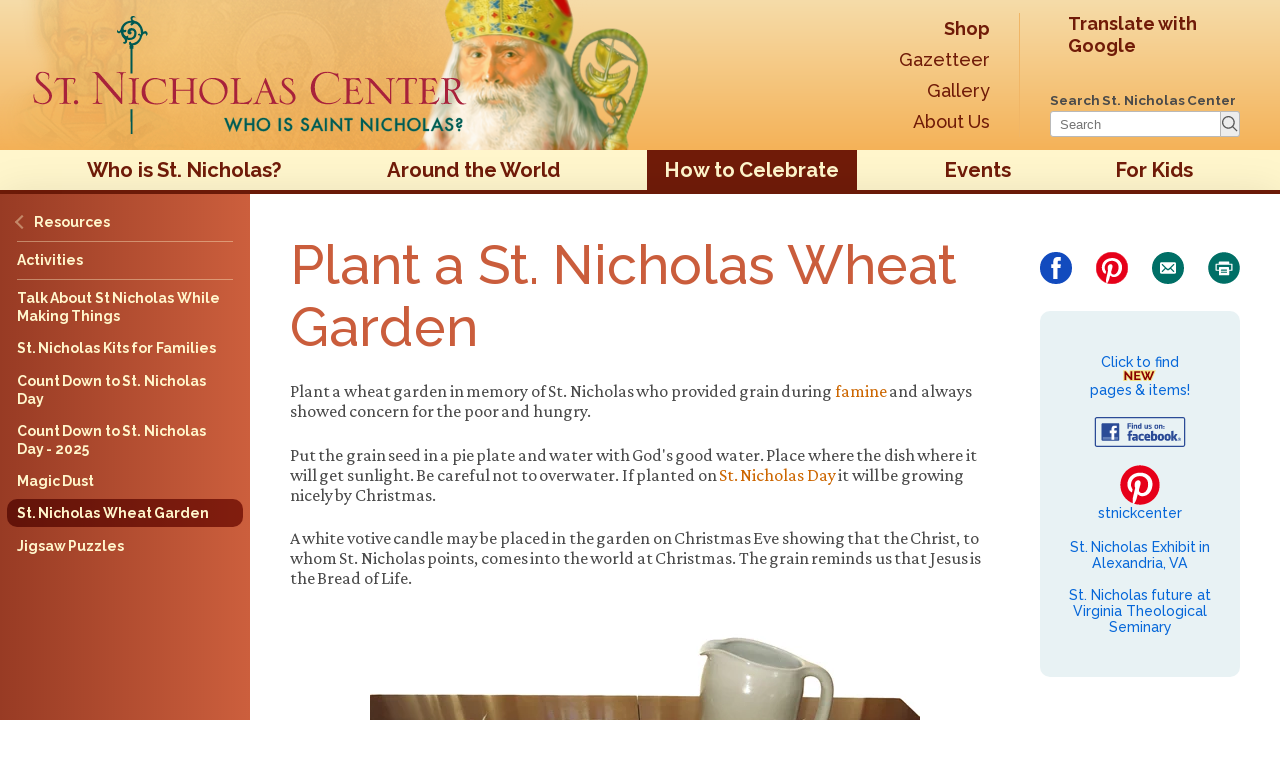

--- FILE ---
content_type: text/html; charset=UTF-8
request_url: https://www.stnicholascenter.org/how-to-celebrate/resources/activities/st-nicholas-wheat-garden
body_size: 7014
content:
  <!DOCTYPE html>
<html lang="en-us" class="no-js">
<head>
  <meta charset="utf-8">
  <meta name="viewport" content="width=device-width, initial-scale=1.0, shrink-to-fit=no"/>
  <title>St. Nicholas Wheat Garden ::: St. Nicholas Center</title>
  <script>(function(H){"use strict";H.className=H.className.replace(/(\s|^)no-js(\s|$)/,"$1js$2");if("Touch" in window) H.className += " has-touch"})(document.documentElement);</script>
    <!-- Global site tag (gtag.js) - Google Analytics -->
  <script async src="https://www.googletagmanager.com/gtag/js?id=G-EKX71048LR"></script>
  <script>
    window.dataLayer = window.dataLayer || [];
    function gtag(){dataLayer.push(arguments);}
    gtag('js', new Date());
    gtag('config', 'G-EKX71048LR');
  </script>
  <link rel="preconnect" href="https://fonts.googleapis.com">
<link rel="dns-prefetch" href="https://fonts.gstatic.com">
<link rel="dns-prefetch" href="https://fonts.googleapis.com">
    <script>
    (function () {
      if ("fonts" in document) {
        document.scripts[0].insertAdjacentHTML('beforebegin',
          "<link rel='preload' href='https://fonts.googleapis.com/css2?family=Crimson+Pro:ital,wght@0,400..700;1,400&family=Raleway:wght@500;700&display=swap' as='style' type='text/css'>".concat(
          "<link rel='preload' href='/assets/css/ubuntu-m-webfont.woff2' as='font' type='font/woff2' crossorigin>",
          "<link rel='stylesheet' href='https://fonts.googleapis.com/css2?family=Crimson+Pro:ital,wght@0,400..700;1,400&family=Raleway:wght@500;700&display=swap'>")
        )
        if (sessionStorage.fontsLoadedCriticalFoftPreloaded) {
          document.documentElement.classList.add('wf-active')
          document.documentElement.classList.add('wf-base-active')
          return
        }
        Promise.all(    [
      document.fonts.load("1em 'Crimson Pro'"),
      document.fonts.load("500 1em Raleway"),
    ]
  )
        .then(function () {
          document.documentElement.classList.add('wf-base-active')
          Promise.all(    [
      document.fonts.load("700 1em Raleway"),
      document.fonts.load("1em Ubuntu-asterisk", "*")
    ]
  )
          .then(function () {
            document.documentElement.classList.add('wf-active')
            sessionStorage.fontsLoadedCriticalFoftPreloaded = true
          }).catch(function(error) {
            document.documentElement.classList.add('wf-inactive')
            console.log(error.message)
          })
        })
      } else {
       WebFontConfig = {
          google: {
            families: ['Crimson Pro:400,700,400i,700i', 'Raleway:500,700']
          }
       };

       (function(d) {
          var wf = d.createElement('script'), s = d.scripts[0];
          wf.src = '/assets/javascripts/webfont.js';
          wf.async = true;
          s.parentNode.insertBefore(wf, s);
       })(document);
      }
    })()
  </script>
          
  <meta name="description" content="Everything about St Nicholas: stories, customs, crafts & more." />

  <meta property="og:type" content="website" />
  <meta property="og:site_name" content="St. Nicholas Center" />
  <meta property="og:locale" content="en_US" />
  <meta property="og:locale:alternate" content="en_US" />
  
        <meta property="og:image" content="https://stnicholascenter.org/media/images/s/seed1.jpg?v=" />
    <meta property="og:image:height" content="332" />
    <meta property="og:image:width" content="550" />
        <meta name="twitter:image" content="https://stnicholascenter.org/media/images/s/seed1.jpg?v=" />
    <meta name="twitter:card" content="summary_large_image" />
  <meta name="twitter:site" content="StNicholasCente" />

  <meta name="twitter:url" content="https://www.stnicholascenter.org/how-to-celebrate/resources/activities/st-nicholas-wheat-garden" />
  <meta property="og:url" content="https://www.stnicholascenter.org/how-to-celebrate/resources/activities/st-nicholas-wheat-garden" />
  <meta property="og:description" content="Everything about St Nicholas: stories, customs, crafts &amp; more." />
  <meta name="twitter:description" content="Everything about St Nicholas: stories, customs, crafts &amp; more." />
  <meta property="og:title" content="St. Nicholas Wheat Garden - St. Nicholas Center" />
  <meta name="twitter:title" content="St. Nicholas Wheat Garden - St. Nicholas Center" />

    <link rel="home" href="https://www.stnicholascenter.org" />
  <link rel="canonical" href="https://www.stnicholascenter.org/how-to-celebrate/resources/activities/st-nicholas-wheat-garden">
  <meta name="p:domain_verify" content="34d68b16503954f729e0c52d08dc3af4" />
  <link rel="shortcut icon" href="/assets/images/site-icons/icon-96x96.png" />
  <link rel="apple-touch-icon" href="/assets/images/site-icons/icon-192x192.png">
          <link rel="mask-icon" href="/assets/images/site-icons/safari-mask.svg" color="#006F66">
  <link rel="manifest" href="/manifest.webmanifest">
    <link rel="stylesheet" type="text/css" href="/assets/css/stylesheet.css">
  
        
  
          
          <link rel="stylesheet" type="text/css" href="/assets/css/print.css" media="print">
      <script>
    StNick = {
      version: ""
    }
      </script>
  <script src="/assets/javascripts/polyfills.js" async defer></script>
  <script src="/assets/javascripts/glossary.js" async defer></script>
  <script src="/assets/javascripts/focuser.js" async defer></script>
  <script src="/assets/javascripts/application.js" async defer></script>
  <meta name="theme-color" content="#f6dca9">
  
</head>

<body data-type="article"
  data-section="how-to-celebrate"
  data-page="st-nicholas-wheat-garden"
  data-id="430774"
>
<nav class="admin-nav" style="display: none;">
  <a href="https://www.stnicholascenter.org/logout">Log out</a>
</nav>
<div class="is-hidden">
<iframe src="https://www.stnicholascenter.org/assets/images/sprite.svg" onload="if (this.contentDocument && this.contentDocument.childNodes){try {this.parentNode.insertBefore(this.contentDocument.childNodes[0], this); this.parentNode.removeChild(this);} catch (e) {}}"></iframe>
</div>
<svg width="100%" height="1.25in" class="print-header print-only">
  <defs>
    <linearGradient id="headergradient" gradientTransform="rotate(90)">
      <stop offset="0%" stop-color="#f6dca9"></stop>
      <stop offset="100%" stop-color="#f4b258"></stop>
    </linearGradient>
  </defs>
  <rect x="0" y="0" width="100%" height="100%" fill="url(#headergradient)"></rect>
  <image preserveAspectRatio="xMinYMin meet" x="0" y="0" width="100%" height="100%" href="/assets/images/sn-header-bg.png?auto=format&fit=max&h=150"></image>
  <image preserveAspectRatio="xMinYMin meet" x="360px" y="0" width="100%" height="100%" href="/assets/images/sn-header.png?auto=format&fit=max&h=300"></image>
  <image preserveAspecrRatio="xMinYMin slice" x="0" y="0" width="500px" height="100%" href="/assets/images/logo-responsive.svg"></image>

</svg>
<header class="page-header" id="top">
  <div class="header-wrapper">
          <a href="/" class="head-link" aria-hidden="true"></a>
      <a href="/" class="header-logo">
        <h1><img src="/assets/images/logo-responsive.svg" alt="St. Nicholas Center"></h1>
        <p>Discovering the truth about Santa Claus</p>
      </a>
            <div class="topnav--secondary-wrapper">
      <nav class="topnav topnav--secondary">
        <a href="/shop" ><strong>Shop</strong></a>
        <a href="/gazetteer" >Gazetteer</a>
        <a href="/gallery" >Gallery</a>
        <a href="/about-st-nicholas-center" >About Us</a>
      </nav>
      <div class="topnav topnav--actions">
        <div>
          <div class="translate-wrapper" id="head-translate">
            <div id="google_translate_element">
              <a id="load_google_translate" href="https://translate.google.com/translate?tl=auto&sl=en&u=https://www.stnicholascenter.org/how-to-celebrate/resources/activities/st-nicholas-wheat-garden">
                Translate with Google
              </a>
            </div>
          </div>
          <script type="text/javascript">
            function googleTranslateElementInit() {
              const load_google_translate = document.querySelector('#load_google_translate')

              new google.translate.TranslateElement({
                pageLanguage: 'en',
                gaTrack: true,
                gaId: 'G-EKX71048LR',
                layout: google.translate.TranslateElement.InlineLayout.VERTICAL
              }, 'google_translate_element');
              if (load_google_translate) load_google_translate.remove()
            }
          </script>
        </div>
                <form action="https://www.stnicholascenter.org/search/article" class="searchform">
    <label for="q">Search St. Nicholas Center</label>
    <div class="form-pair">
      <input type="search" name="q" id="q" placeholder="Search">
      <button type="submit">
        <span class="sr-only">Search</span>
        <svg aria-hidden="true"><use href="#sn-magnify"></use></svg>
      </button>
    </div>
</form>
      </div>
      <a href="https://vts.edu" id="vts-branding--header">
        <picture>
                    <img width="270" height="75" src="/assets/images/logo-vts-horizontal-black.png" alt="Virginia Theological Seminary" />
        </picture>
      </a>
    </div>
  </div>
</header>
<nav class="topnav">
    <a href="#sidenav" class="nav-toggle" id="nav-toggle"><svg width="24" height="16" xmlns="http://www.w3.org/2000/svg"><g fill="currentColor" fill-rule="evenodd"><rect width="24" height="4" rx="2"></rect><rect y="6" width="24" height="4" rx="2"></rect><rect y="12" width="24" height="4" rx="2"></rect></g></svg> Menu</a>
                                      <a href="/who-is-st-nicholas" class="">Who is St. Nicholas?</a>
                                            <a href="/around-the-world" class="">Around the World</a>
                                            <a href="/how-to-celebrate" class="section">How to Celebrate</a>
                                            <a href="/events" class="">Events</a>
                                            <a href="/for-kids" class="">For Kids</a>
                                                                                                                                  
</nav>

<div class="wrapper">
  <main>
    
<nav class="sidenav">
  <div class="sidenav-wrapper">
          
                                        
          
                                                                                          
                    <ol class="">
          <li data-id="83">
            <a href="/how-to-celebrate/resources">
              <span class="text ascend">Resources</span>
            </a>
          </li>
        </ol>
        <hr>
                    <ol>
          <li data-id="84">
                          <a href="/how-to-celebrate/resources/activities">
                <span class="text">Activities</span>
              </a>
                      </li>
        </ol>
        <hr>
            <ol>
                                                                    <li class="" data-id="88">
                              <a href="/how-to-celebrate/resources/activities/talk-about" class="">
                  <span class="text">Talk About St Nicholas While Making Things</span>
                </a>
                          </li>
                                                                              <li class="" data-id="1033">
                              <a href="/how-to-celebrate/resources/activities/nicholas-kits" class="">
                  <span class="text">St. Nicholas Kits for Families</span>
                </a>
                          </li>
                                                                              <li class="" data-id="1208">
                              <a href="/how-to-celebrate/resources/activities/count-down" class="">
                  <span class="text">Count Down to St. Nicholas Day</span>
                </a>
                          </li>
                                                                              <li class="" data-id="705539">
                              <a href="/how-to-celebrate/resources/activities/count-down-to-st-nicholas-day-2025" class="">
                  <span class="text">Count Down to St. Nicholas Day - 2025</span>
                </a>
                          </li>
                                                                              <li class="" data-id="370">
                              <a href="/how-to-celebrate/resources/activities/magic-dust" class="">
                  <span class="text">Magic Dust</span>
                </a>
                          </li>
                                                                              <li class="" data-id="430774">
                              <span class="active">
                  <span class="text">St. Nicholas Wheat Garden</span>
                </span>
                          </li>
                                                                              <li class="" data-id="962">
                              <a href="/how-to-celebrate/resources/activities/jigsaw-puzzle" class="">
                  <span class="text">Jigsaw Puzzles</span>
                </a>
                          </li>
                        </ol>
        <div class="search-wrap">
      <hr>
      <div class="translate-wrapper" id="side-translate"></div>
              <form action="https://www.stnicholascenter.org/search/article" class="searchform">
    <label for="sidebar-q">Search St. Nicholas Center</label>
    <div class="form-pair">
      <input type="search" name="q" id="sidebar-q" placeholder="Search">
      <button type="submit">
        <span class="sr-only">Search</span>
        <svg aria-hidden="true"><use href="#sn-magnify"></use></svg>
      </button>
    </div>
</form>
    </div>
  </div>
  <a href="#nav-toggle" class="nav-toggle"></a>
</nav>
                  <div class="content">
              <article>
          <h1 class="article-title" style="color: #ca5d3c;">Plant a St. Nicholas Wheat Garden</h1>
          <div class="sidebar-social" id="share-buttons">
                    <a class="share-button share-button--facebook" target="_blank" href="https://www.facebook.com/sharer/sharer.php?u=https%3A%2F%2Fwww.stnicholascenter.org%2Fhow-to-celebrate%2Fresources%2Factivities%2Fst-nicholas-wheat-garden&amp;cid=article_share_facebook">
      <span class="sr-only">Share on Facebook</span>
      <svg xmlns="http://www.w3.org/2000/svg" width="7" height="16" viewBox="0 0 7 16"><path d="M7 5.24L6.72 8H4.66v8H1.55V8H0V5.24h1.55V3.58C1.55 1.34 2.43 0 4.91 0H7v2.76H5.69c-1 0-1 .39-1 1.11v1.37z" fill="#fff"/></svg>
    </a>
        <a class="share-button share-button--pinterest" target="_blank" href="https://www.pinterest.com/pin/create/bookmarklet/?url=https%3A%2F%2Fwww.stnicholascenter.org&amp;media=https%3A%2F%2Fstnicholascenter.org%2Fmedia%2Fimages%2Fs%2Fseed1.jpg%3Fv%3D&amp;is_video=false&amp;description=Everything%20about%20St%20Nicholas%3A%20stories%2C%20customs%2C%20crafts%20%26%20more.">
      <span class="sr-only">Pin on Pinterest</span>
      <svg aria-hidden="true"><use href="#sn-pinterest"></use></svg>
    </a>
    <!--
    <a class="share-button" target="_blank" href="https://www.symbaloo.com/newSmark?url=https%3A%2F%2Fwww.stnicholascenter.org%2F">
      <span class="sr-only">Add to Symbaloo</span>
    </a>
    -->
    <a class="share-button share-button--email" href="mailto:?body=https://www.stnicholascenter.org/how-to-celebrate/resources/activities/st-nicholas-wheat-garden">
      <span class="sr-only">email</span>
      <svg aria-hidden="true" width="100" height="100" viewBox="0 0 100 100" xmlns="http://www.w3.org/2000/svg"><path d="M50 0a50 50 0 10.001 100A50 50 0 0050 0zm20.629 67.629H29.32a4.086 4.086 0 01-4.219-3.18 4.517 4.517 0 01-.09-1V36.621a4.05 4.05 0 014.367-4.262H70.69a4 4 0 014.31 4.2v26.87a4.046 4.046 0 01-1.243 3.083 4.032 4.032 0 01-3.129 1.117z" fill="currentColor" /><path d="M68.922 41c.121-.121.238-.23.352-.352h-.004a1.93 1.93 0 00-1.09-3.218 2.112 2.112 0 00-2 .68L51.41 52.43c-.32.46-.848.734-1.41.734s-1.09-.274-1.41-.735L34 38.281a7.617 7.617 0 00-.489-.453 2.01 2.01 0 00-1.914-.363 1.998 1.998 0 00-1.316 1.434 2 2 0 00.687 2l8.922 8.69.418.411-.45.45-8.91 8.62a2 2 0 00-.718 1.79c.09.75.617 1.375 1.34 1.59a1.988 1.988 0 002.199-.551l9-8.7.398-.37A106.244 106.244 0 0046.46 56c.91.988 2.196 1.547 3.54 1.547s2.628-.559 3.538-1.547c1.09-1 2.211-2 3.461-3.191.07.156.16.3.27.43 2.394 2.331 4.797 4.667 7.21 7 .63.609 1.263 1.238 1.911 1.828v.003a2 2 0 002.07.43 1.894 1.894 0 001.32-1.55 1.995 1.995 0 00-.78-1.848 3680.093 3680.093 0 01-8.91-8.621l-.47-.48c.184-.13.36-.27.528-.423z" fill="currentColor" /></svg>
    </a>
    <button class="share-button share-button--print" type="button" onclick="window.print()">
      <span class="sr-only">Print</span>
      <svg aria-hidden="true" width="96" height="96" viewBox="0 0 96 96" xmlns="http://www.w3.org/2000/svg"><path d="M40.3 52.699h15.301c1 0 1.8.8 1.8 1.8s-.8 1.802-1.8 1.802H40.3c-1 0-1.8-.801-1.8-1.801 0-1 .8-1.801 1.8-1.801zm0 6.2h15.301c1 0 1.8.8 1.8 1.8s-.8 1.8-1.8 1.8H40.3c-1 0-1.8-.8-1.8-1.8s.8-1.8 1.8-1.8h0zm-14-6h6.398v-5.802c0-1 .801-1.8 1.801-1.8h27c1 0 1.801.8 1.801 1.8v5.801h6.398V38.5H26.3v14.398zM65.698 4A47.275 47.275 0 0047.999.602c-24.199 0-44.102 18.102-47 41.5C.799 44 .601 46 .601 48 .6 74.2 21.8 95.398 47.999 95.398S95.397 74.2 95.397 48c0-19.898-12.297-37-29.7-44h.001zm7.7 50.801c0 1-.802 1.801-1.802 1.801h-8.199v11.5c0 1-.8 1.8-1.8 1.8h-27c-1 0-1.801-.8-1.801-1.8v-11.5h-8.2c-1 0-1.8-.8-1.8-1.8V36.698c0-1 .8-1.8 1.8-1.8h8v-4.602c0-1 .801-1.801 1.801-1.801h27.5c1 0 1.801.8 1.801 1.8v4.602h8c1 0 1.8.801 1.8 1.801v18.102h-.1z" fill="currentColor" fill-rule="nonzero"/></svg>
    </button>
  </div>

          <p>Plant a wheat garden in memory of St. Nicholas who provided grain during famine and always showed concern for the poor and hungry.&nbsp;</p>
<p>Put the grain seed in a pie plate and water with God's good water. Place where the dish where it will get sunlight. Be careful not to overwater. If planted on St. Nicholas Day it&nbsp;will be growing nicely by Christmas.&nbsp;</p>
<p>A white votive candle may be placed in the garden on Christmas Eve showing that the Christ, to whom St. Nicholas points, comes into the world at Christmas. The grain reminds us that Jesus is the Bread of Life.&nbsp;<br></p>
<table align="center;" cellpadding="5px;" width="100%;">
<tbody><tr>
<td valign="top"><figure class="image-center"><a href="/media/images/s/seed1.jpg" alt="St Nicholas"><img src="/media/images/s/seed1.jpg" alt="St Nicholas" width="550" data-image="h3phadw7bvlq" title="St Nicholas"></a></figure></td>
</tr><tr>
<td valign="top"><figure class="image-center"><a href="/media/images/s/seed2.jpg" alt="St Nicholas"><img src="/media/images/s/seed2.jpg" alt="St Nicholas" width="550" data-image="gr25fdrl9675" title="St Nicholas"></a></figure></td>
</tr>
</tbody></table>
<hr>
<p>Adapted from OrthodoxChristianity.net.
</p>
<p><a href="#top">back to top</a></p>
        </article>
        <aside class="sidebar">
                      <div class="sidebar-wrapper">
                              <div class="sidebar-block">
                                    <p style="text-align: center;"><a href="/about-st-nicholas-center/newsearch">Click to find <img width="34" src="/assets/images/new.svg" alt="New" data-image="mdjcpp2is7gm" title="New"> pages & items!</a></p>
<p style="text-align: center;">
<a href="https://www.facebook.com/stnicholascenter"><img width="100" height="30" alt="Find us on Facebook" src="/media/images/f/find-us-on-facebook.svg" data-image="bo5j4k4360w0"></a></p>
<p style="text-align: center;">
<a href="https://www.pinterest.com/stnickcenter/"><img width="40" height="40" alt="Follow us on Pinterest" src="/assets/images/icons/pinterest.svg" data-image="jbcz4153jsbo">stnickcenter</a></p>
<p style="text-align: center;">
 <a href="/about-st-nicholas-center/future-2">St. Nicholas Exhibit in Alexandria, VA</a><br><br><a href="/about-st-nicholas-center/partnership">St. Nicholas future at Virginia Theological Seminary</a>
</p>
                </div>
                          </div>
                  </aside>
            <footer class="site-footer">
    <div class="icons">
    <ul class="social">
      <li><a href="https://www.facebook.com/stnicholascenter" rel="noreferrer noopener"><span class="sr-only">Find us on Facebook as @StNicholasCenter</span><svg aria-hidden="true"><use href="#sn-facebook"></use></svg></a></li>
      <li><a href="https://www.pinterest.com/stnickcenter/" rel="noreferrer noopener"><span class="sr-only">On Pinterest follow @StNichCenter</span><svg aria-hidden="true"><use href="#sn-pinterest"></use></svg></a></li>
    </ul>
    <img loading="lazy" class="copyscape" src="/assets/images/icons/copyscape-banner-blue-160x56.png" title="Permission required to reproduce site content on the web. Plagiarism will be detected by Copyscape." alt="Content copyright protected by Copyscape website plagiarism search">
  </div>
  <div class="tiers">
    <div class="tier tier--top">
      <a href="/">Home</a>
      <a href="/sitemap">Sitemap</a>
    </div>
    <div class="tier">
                        <a href="/who-is-st-nicholas">Who is St. Nicholas?</a>
                                <a href="/around-the-world">Around the World</a>
                                <a href="/how-to-celebrate">How to Celebrate</a>
                                <a href="/events">Events</a>
                                <a href="/for-kids">For Kids</a>
                                                                          </div>
    <div class="tier">
                                                                                              <a href="/shop">St. Nicholas Center Shop</a>
                                <a href="/gazetteer">Gazetteer</a>
                                <a href="/gallery">Gallery</a>
                                <a href="/about-st-nicholas-center">About St. Nicholas Center</a>
                  </div>
    <div class="tier">
      <a href="/about-st-nicholas-center/content-usage-copyright">Content Usage & Copyright</a>
      <a href="/about-st-nicholas-center/site-information/privacy-policy">Privacy Policy</a>
      <a href="/about-st-nicholas-center/contact-us">Contact Us</a>
    </div>
  </div>
  <a href="https://vts.edu" id="vts-branding--footer">
    <picture>
            <img width="270" height="75" src="/assets/images/logo-vts-horizontal-black.png" alt="Virginia Theological Seminary" />
    </picture>
  </a>
  <p>
    Copyright © 2002&#x200a;–&#x200a;2026<br>
    St. Nicholas Center All rights reserved
  </p>
</footer>
    </div>
  </main>
</div>
  <script>
  (function() {
    var sidenav = document.querySelector('.sidenav');
    var toggles = document.querySelectorAll('.nav-toggle');
    var toggleNav = function(evt) {
      evt.preventDefault();
      sidenav.classList.toggle('opening');
    };
    var idx = 0;
    while(idx < toggles.length) {
      (toggles[idx]).addEventListener("click", toggleNav);
      idx += 1;
    }
  })();
</script>
  <script src="/assets/javascripts/bugsnag-min.js" async></script>
<script>
                window.auditItems = "data%5Bpages%5D%5B0%5D=430774"
</script>
<script>
  if (navigator.serviceWorker) {
    var serviceworker = navigator.serviceWorker.register('/serviceworker.js')
    if (serviceworker !== undefined) {
      serviceworker.catch(function(err) {
        if (err.message == "The operation is insecure" && !/^https/.test(window.location.protocol)) {
          console.error('Service Worker not registered.', err)
        }
      })
    }
  }
</script>

<script>
        if ('noModule' in document.scripts[0]) {
      import('/checkAdmin.js').then(function (admin) {
        admin.default.setCSRF()
        if (document.readyState === "complete") {
          admin.default.checkAdmin()
        } else {
          document.addEventListener('readystatechange', function () {
            admin.default.checkAdmin()
          })
        }
      }).catch(function (e){
        console.log(e)
      })
    }
  </script>

<script defer src="https://static.cloudflareinsights.com/beacon.min.js/vcd15cbe7772f49c399c6a5babf22c1241717689176015" integrity="sha512-ZpsOmlRQV6y907TI0dKBHq9Md29nnaEIPlkf84rnaERnq6zvWvPUqr2ft8M1aS28oN72PdrCzSjY4U6VaAw1EQ==" data-cf-beacon='{"version":"2024.11.0","token":"fc87d5786df644f891c647f02b3e5a8b","server_timing":{"name":{"cfCacheStatus":true,"cfEdge":true,"cfExtPri":true,"cfL4":true,"cfOrigin":true,"cfSpeedBrain":true},"location_startswith":null}}' crossorigin="anonymous"></script>
</body>
</html>


--- FILE ---
content_type: text/javascript
request_url: https://www.stnicholascenter.org/assets/javascripts/application.js
body_size: 8043
content:
/* global document, getComputedStyle, window, Event, IntersectionObserver, Node, StNick, StNickGlossary, StNickLightbox, StNickModal, XMLHttpRequest  */
StNick.data = {}
StNick.utils = {}
StNick.variables = {}
var StNickAudio = function (playerEl, idx) {
  this.player = playerEl
  var controlId = 'audio-control-' + idx
  var controls = "<div class='audio-controls' id='" + controlId + "'>" +
      "<button class='audio-controls__play-pause' type='button' data-action='play'>" +
        '<svg>' +
          "<use class='play' xlink:href='/assets/images/audio.svg#play'></use>" +
          "<use class='pause' xlink:href='/assets/images/audio.svg#pause'></use>" +
        '</svg>' +
      '</button>' +
      "<span class='timestamp'>0:00</span> / <span class='runtime'></span>" +
      "<progress value='0' />" +
    '</div>'
  this.player.setAttribute('data-control-id', controlId)
  this.player.insertAdjacentHTML('afterEnd', controls)
  this.controls = this.player.nextElementSibling
  this.progress = this.getProgress(this.player)
  this.progress.setAttribute('max', this.player.duration)
  this.timestamp = this.controls.querySelector('.timestamp')
  this.runtime = this.controls.querySelector('.runtime')

  this.playToggle = this.controls.querySelector('.audio-controls__play-pause')

  this.playToggle.addEventListener('click', this.toggleState.bind(this))

  this.player.addEventListener('canplay', this.updateRunTime.bind(this))
  this.player.addEventListener('canplaythrough', this.updateRunTime.bind(this))
  this.player.addEventListener('play', this.updateRunTime.bind(this))
  this.player.addEventListener('durationChange', this.updateRunTime.bind(this))
  this.player.addEventListener('timeupdate', this.updateThumb.bind(this), { passive: true })
  this.player.addEventListener('play', this.updateToggle.bind(this))
  this.player.addEventListener('pause', this.updateToggle.bind(this))
  this.hidePlayer()
}

StNickAudio.prototype.getProgress = function () {
  var selector = '#' + this.player.getAttribute('data-control-id') + ' progress'
  return document.querySelector(selector)
}

StNickAudio.prototype.hidePlayer = function () {
  this.player.style.setProperty('display', 'none')
  this.player.controls = false
  this.player.removeAttribute('controls')
}

StNickAudio.prototype.formatTime = function (seconds) {
  var timeValue = []
  var secNum = parseInt(seconds, 10) // don't forget the second param
  var hours = Math.floor(secNum / 3600)
  var minutes = Math.floor((secNum - (hours * 3600)) / 60)
  seconds = secNum - (hours * 3600) - (minutes * 60)

  if (hours > 0 && hours < 10) {
    hours = '0' + hours
    timeValue.push(hours)
  }
  if (minutes > 0 && minutes < 10 && hours > 0) { minutes = '0' + minutes }
  if (seconds < 10) { seconds = '0' + seconds }
  timeValue.push(minutes)
  timeValue.push(seconds)
  return timeValue.join(':')
}

StNickAudio.prototype.toggleState = function () {
  if (this.player.paused) {
    this.player.play()
  } else {
    this.player.pause()
  }
}

StNickAudio.prototype.updateRunTime = function (evt) {
  if (isFinite(this.player.duration)) {
    this.runtime.textContent = this.formatTime(this.player.duration)
  }
}

StNickAudio.prototype.updateToggle = function (evt) {
  if (evt.type === 'play') {
    this.playToggle.setAttribute('data-action', 'pause')
  } else {
    this.playToggle.setAttribute('data-action', 'play')
  }
}

StNickAudio.prototype.updateThumb = function (evt) {
  this.timestamp.textContent = this.formatTime(evt.target.currentTime)
  this.progress.setAttribute('value', evt.target.currentTime)
}

var StNickFigure = function (element) {
  this.element = element
  this.caption = element.querySelector('figcaption, .black-text-sm')
  this.maxWidth = (11.0 * StNick.utils.remToPx(1))
}

StNickFigure.prototype.init = function () {
  var caption = this.caption
  if (caption === null ||
    caption === undefined ||
    caption.parentNode.classList.contains('aspect-wrapper')) {
    return
  }
  this.findContentWidth()
}

StNickFigure.prototype.findContentWidth = function () {
  var images = Array.from(this.element.querySelectorAll('img'))
  var loadEvent
  if (typeof window.Event === 'function') {
    loadEvent = new Event('load')
  } else {
    loadEvent = document.createEvent('Event')
    loadEvent.initEvent('load', true, false)
  }

  var measureImage = function (evt) {
    var width = parseInt(evt.target.getBoundingClientRect().width, 10)
    if (this.maxWidth < width) {
      this.maxWidth = width
    }
    var setMaxWidth = function () {
      this.caption.style.setProperty('max-width', this.maxWidth + 'px')
    }
    if ('requestAnimationFrame' in window) {
      window.requestAnimationFrame(setMaxWidth.bind(this))
    } else {
      window.setTimeout(setMaxWidth.bind(this), 250)
    }
  }
  images.forEach(function (imageEl) {
    if (
      ('matches' in imageEl &&
        !(imageEl.matches('figcaption img'))) ||
      ('msMatchesSelector' in imageEl &&
        !(imageEl.msMatchesSelector('figcaption img')))) {
      // Measure the imageEl once it becomes available
      imageEl.addEventListener('load', measureImage.bind(this))
      // Measure the imageEl if it loaded before we added the listener
      if (imageEl.naturalWidth !== 0) {
        imageEl.dispatchEvent(loadEvent)
      }
    }
  }.bind(this))
}

StNick.controllers = {
  common: {
    init: function () {
      var spinOnSubmit = function () {
        if ('from' in Array) {
          var searchForms = Array.from(document.querySelectorAll('.search--scoped'))
          searchForms.forEach(function (form) {
            form.addEventListener('submit', function (evt) {
              var submit = evt.currentTarget.querySelector('button[type="submit"]')
              submit.disabled = true
            })
          })
        }
      }
      if (StNick.interactiveComplete !== true) {
        StNick.controllers.common.interactive()
      }
      StNick.utils.captions()
      StNick.utils.outbound()
      StNick.utils.lightbox()
      StNick.utils.pdf()
      StNick.utils.sidenav()
      StNick.utils.audio()
      StNick.utils.print()
      StNick.utils.translate()
      StNick.utils.wrap()
      spinOnSubmit()
    },
    interactive: function () {
      // try statement to prevent an error in Chrome 38 on Android 4.2
      // See the commit message for more details
      try {
        StNick.utils.link_modals()
      } catch (e) {
        return
      }
      StNick.utils.fetchDefinitions()
      StNick.interactiveComplete = true
    }
  },
  art: {
    init: function () {
      StNick.utils.thumbnails.fetch('#art')
    }
  },
  article: {
    for_kids: function () {
      var sectionLink = document.querySelector('.topnav .section')
      var content = sectionLink.textContent.split(' ')
      if (content.length > 1) {
        sectionLink.innerHTML = content[0] + '<span> ' + content[1] + '</span>'
      }
    },
    timeline: function () {
      var css = document.createElement('style')
      css.textContent = '@import url(/timeline/css/timeline.css);'
      document.body.appendChild(css)
      var jquery = document.createElement('script')
      jquery.src = 'https://ajax.googleapis.com/ajax/libs/jquery/1/jquery.min.js'
      jquery.addEventListener('load', function () {
        var js = document.createElement('script')
        js.src = '/timeline/js/timeline.all.min.js'
        document.body.appendChild(js)
      })
      document.body.appendChild(jquery)
    }
  },
  collection_entry: {
    init: function () {
      StNick.utils.carousel(document)
    }
  },
  gallery: {
    init: function () {
      StNick.utils.thumbnails.fetch('#gallery')
    }
  },
  game: {
    init: function () {
      var escapeHatch = document.querySelector('a.escape-hatch')
      if (escapeHatch) {
        escapeHatch.addEventListener('click', function (evt) {
          evt.preventDefault()
          window.history.back()
          return false
        })
      }
    }
  },
  gazetteer: {
    init: function () {
      StNick.utils.thumbnails.fetch('#gazetteer')
    }
  },
  gazetteercategory: {
    init: function () {
      StNick.utils.thumbnails.fetch(document.body.getAttribute('data-page'))
      try {
        document.querySelector('div:focus-within')
      } catch (e) {
        return
      }
      var searchFields = Array.from(document.querySelectorAll('.search--scoped .form-pair'))
      var toggleFilledState = function (evt) {
        if (evt.currentTarget.value) {
          evt.currentTarget.parentElement.classList.add('is-filled')
        } else {
          evt.currentTarget.parentElement.classList.remove('is-filled')
        }
      }
      searchFields.forEach(function (fieldWrap) {
        fieldWrap.classList.add('search--enhanced')
        var field = fieldWrap.querySelector('input, select')
        toggleFilledState({ currentTarget: field })
        field.addEventListener('change', toggleFilledState)
      })
    }
  },
  newSearch: {
    init: function () {
      StNick.utils.searchResults()
    }
  },
  search: {
    init: function () {
      StNick.utils.searchResults()
    }
  }
}

StNick.utils.audio = function () {
  var players = document.querySelectorAll('audio')
  for (var idx = 0; idx < players.length; idx += 1) {
    new StNickAudio(players[idx], idx) // eslint-disable-line no-new
  }
}

StNick.utils.fetchDefinitions = function () {
  var processDefinitions = function (defs) {
    var glossary = undefined
    if (defs.target.status === 200 && typeof StNickGlossary === 'function') {
      try {
        glossary = new StNickGlossary(JSON.parse(defs.target.response).data)
      } catch (e) {
        console.error(e)
      }
      return glossary
    }
  }
  var oReq = new XMLHttpRequest()
  oReq.addEventListener('load', processDefinitions)
  oReq.open('GET', '/glossary/ajax'.concat((StNick.version || ''), '.json'))
  oReq.send()
}

StNick.utils.lightbox = function (selector) {
  var generateLightbox = function (evt) {
    evt.preventDefault()
    var lightbox = new StNickLightbox()
    lightbox.activate(evt.currentTarget)
    return false
  }
  var flagImageLinks = function () {
    selector = selector === undefined ? '.content a:not(.outbound)' : selector
    var links = document.querySelectorAll(selector)
    var images = /\.(jpg|jpeg|gif|png|svg)$/i
    var link, rel
    for (var idx = 0; idx < links.length; idx += 1) {
      link = links[idx]
      if (link.href.split !== undefined) {
        if (images.test(link.pathname)) {
          rel = link.hasAttribute('rel') ? link.getAttribute('rel') + 'lightbox' : 'lightbox'
          link.rel = rel
          link.addEventListener('click', generateLightbox)
        }
      }
    }
  }
  flagImageLinks()
}

StNick.utils.links = {
  linkLightboxes: function (allLinks) {
    var generateLightbox = function (evt) {
      evt.preventDefault()
      var lightbox = new StNickLightbox()
      lightbox.show(evt.currentTarget)
      return false
    }
    var link, links, rel
    var images = /\.(jpg|jpeg|gif|png|svg)$/i
    var selector = '.content a:not(.outbound)'
    if (allLinks === undefined) {
      links = document.querySelectorAll(selector)
    } else {
      links = StNick.utils.filterNodes(allLinks, selector)
    }
    for (var idx = 0; idx < links.length; idx += 1) {
      link = links[idx]
      if (link.href.split !== undefined) {
        if (images.test(link.pathname)) {
          rel = link.hasAttribute('rel') ? link.getAttribute('rel') + 'lightbox' : 'lightbox'
          link.rel = rel
          link.addEventListener('click', generateLightbox)
        }
      }
    }
  }
}

StNick.utils.link_modals = function (allLinks) {
  var links = allLinks === undefined ? Array.from(document.querySelectorAll('a')) : allLinks
  var modalPaths = /(galleries\/)?(events|gallery|gazetteer)\/(\d+)(\/)?$/i
  links.forEach(function (link) {
    if (modalPaths.test(link.pathname) || /(modal)/.test(link.rel)) {
      link.removeAttribute('onclick')
      link.setAttribute('rel', 'modal')
      link.addEventListener('click', StNick.utils.requestModal)
    }
  })
}
StNick.utils.modal = function (allLinks) {
  var collectionItemLinks = allLinks === undefined ? Array.from(document.querySelectorAll('a[rel=modal]')) : allLinks
  collectionItemLinks.forEach(function (link) {
    link.addEventListener('click', StNick.utils.requestModal)
  })
}

StNick.utils.requestModal = function (evt) {
  evt.preventDefault()
  var modal = new StNickModal()
  modal.fetchContent(evt.currentTarget.href)
  return false
}

StNick.utils.carousel = function (rootEl) {
  var figure = rootEl.querySelector('.photos > figure')
  if (figure) {
    figure.classList.add('active')
    var activeImg = document.querySelector('.collection-entry nav > img')
    if (activeImg === null) {
      return
    }
    activeImg.classList.add('active')
    document.querySelector('.collection-entry nav').addEventListener('click', function (evt) {
      if (evt.target.tagName === 'IMG') {
        var images = evt.currentTarget.querySelectorAll('img')
        var figures = document.querySelectorAll('.collection-entry .photos > figure')
        for (var idx = 0; idx < images.length; idx += 1) {
          if (images[idx] === evt.target) {
            images[idx].classList.add('active')
            figures[idx].classList.add('active')
          } else {
            images[idx].classList.remove('active')
            figures[idx].classList.remove('active')
          }
        }
      }
    })
  }
}

StNick.utils.filterNodeList = function (nodeList, selector) {
  var matcher
  var nodes = []
  if ('matches' in document.body) {
    matcher = 'matches'
  } else if ('msMatchesSelector' in document.body) {
    matcher = 'msMatchesSelector'
  } else {
    return nodes
  }
  for (var idx = 0; idx < nodeList.length; idx += 1) {
    if (nodeList[idx][matcher](selector)) {
      nodes.push(nodeList[idx])
    }
  }
  return nodes
}

StNick.utils.outbound = function (opts) {
  var selector = (opts === undefined || opts.selector === undefined) ? ".content article a[href^='http']:not(.share-button)" : opts.selector
  var outbound = []
  var filtered = document.querySelectorAll(selector)
  var protocoled = Array.from(document.querySelectorAll("a[href^='http']"))

  protocoled.forEach(function (link) {
    if (/(stnicholascenter\.org$|st-nicholas-craft\.herokuapp\.com|\.local$)/.test(link.hostname)) {
      return
    }
    Array.from(link.childNodes).forEach(function (node) {
      if (node.nodeType === Node.TEXT_NODE) {
        node.textContent = node.textContent.trim()
      }
    })
    link.normalize()
    link.classList.add('outbound')
    link.target = '_blank'
    link.rel = 'noopener noreferrer'
    if (link.firstElementChild !== null && link.firstChild.nodeType === Node.ELEMENT_NODE && link.firstElementChild.nodeName === 'IMG') {
      return
    }
    outbound.push(link)
  })
  if ('from' in Array) {
    filtered = Array.from(filtered)
  } else {
    filtered = Array.from(filtered)
  }
  outbound.forEach(function (link) {
    if (filtered.indexOf(link) >= 0 && link.hasChildNodes()) {
      var wrapper = document.createElement('span')
      wrapper.className = 'outbound-indicator'
      wrapper.appendChild(link.firstChild)
      wrapper.insertAdjacentHTML('afterBegin', '<svg><use href="#glyph"></use></svg>')
      link.insertAdjacentHTML('afterBegin', wrapper.outerHTML)
    }
  })
}

StNick.utils.pdf = function () {
  var pdfLinks = document.querySelectorAll('a[href$=".pdf"]')
  for (var idx = 0; idx < pdfLinks.length; idx += 1) {
    pdfLinks[idx].target = '_blank'
  }
}

StNick.utils.print = function () {
  var toggleClass = function (enable) {
    var backdrop = document.querySelector('.modal-backdrop')
    var siblings
    if (backdrop !== null) {
      siblings = backdrop.parentNode.childNodes
      for (var idx = 0; idx < siblings.length; idx += 1) {
        if (siblings[idx].classList && siblings[idx] !== backdrop) {
          if (enable) {
            siblings[idx].classList.add('no-print')
          } else {
            siblings[idx].classList.remove('no-print')
          }
        }
      }
    }
  }
  var afterPrint = function () {
    toggleClass(false)
  }
  var beforePrint = function () {
    toggleClass(true)
  }
  if ('onbeforeprint' in window) {
    window.addEventListener('beforeprint', beforePrint)
    window.addEventListener('afterprint', afterPrint)
  } else if ('matchMedia' in window) {
    var mediaQueryList = window.matchMedia('print')
    mediaQueryList.addListener(function (mql) {
      if (mql.matches) {
        beforePrint()
      } else {
        afterPrint()
      }
    })
  }
}

StNick.utils.searchResults = function () {
  StNick.utils.thumbnails.fetch(window.location.pathname.split('/').reverse()[0])
}

StNick.utils.thumbnails = {
  buildThresholdList: function () {
    var thresholds = []
    var numSteps = 30
    for (var i = 1.0; i <= numSteps; i += 1) {
      var ratio = i / numSteps
      thresholds.push(ratio)
    }
    thresholds.push(0)
    return thresholds
  },
  fetch: function (hash) {
    var slug = hash.replace('#', '')
    if (!(StNick.searchResults && StNick.searchResults[slug])) return
    var ids = StNick.searchResults[slug]
    var pid = StNick.searchResults.pid
    var post = function () {
      var oReq = new XMLHttpRequest()
      var params = StNick.searchResults.csrfName + '=' + StNick.csrfValue + '&ids=' + ids.join(',')
      oReq.addEventListener('load', StNick.utils.thumbnails.updateResults)
      oReq.open('POST', '/search/'.concat(slug, '.json'))
      oReq.setRequestHeader('Content-type', 'application/x-www-form-urlencoded')
      oReq.send(params)
    }
    if (ids.length) {
      if (StNick.csrfValue !== undefined) {
        post()
      } else {
        window.addEventListener('StNick:csrfSet', post)
      }
    }
  },
  handleIntersect: function (entries, observer) {
    entries.forEach(function (entry) {
      if (entry.intersectionRatio > 0.25) {
        var img = entry.target.querySelector('img')
        img.src = img.getAttribute('data-src')
        observer.unobserve(entry.target)
      }
    })
  },
  lazyLoad: function (box) {
    var observer
    var options = {
      root: null,
      rootMargin: '0px',
      threshold: StNick.utils.thumbnails.buildThresholdList()
    }
    observer = new IntersectionObserver(StNick.utils.thumbnails.handleIntersect, options)
    observer.observe(box)
  },
  renderFromJson: function (result) {
    var thumbnail
    var selector = 'li[data-id="' + result.id + '"] .photo'
    var target = document.querySelector(selector)
    if (target === null) return
    if (window.IntersectionObserver && target) {
      thumbnail = '<img loading="lazy" data-src="' + result.thumbnail + '">'
      StNick.utils.thumbnails.lazyLoad(target)
    } else {
      thumbnail = '<img loading="lazy" src="' + result.thumbnail + '">'
    }
    target.innerHTML = thumbnail
  },
  updateResults: function (evt) {
    if (evt.currentTarget.status === 200) {
      var results = JSON.parse(evt.currentTarget.response)
      results.data.forEach(StNick.utils.thumbnails.renderFromJson)
      var resultsSection = document.querySelector('#' + results.section)
      if (resultsSection) {
        resultsSection.classList.add('loaded')
      } else {
        document.body.classList.add('loaded')
      }
    }
  }
}

StNick.utils.translate = function () {
  if ('matchMedia' in window === false) return
  if ('performance' in window === false || 'measure' in performance === false) return
  var mustard = performance.measure('mustard')
  /* performance.measure started returning a PerformanceMeasure instance at the
   * same time it started supporting a performanceOptions param. Hopefully this
   * will be more effective at weeding out older browsers than the eval code
   * further down.
   */
  if (mustard instanceof PerformanceMeasure === false) return

  if (/\.goog$/.test(window.location.hostname)) return

  var mediaQueryList = window.matchMedia('(min-width: 1024px)')
  var el = document.getElementById('google_translate_element')
  var sideTranslate = document.getElementById('side-translate')
  var headTranslate = document.getElementById('head-translate')
  if (el) {
    var sideHustle = function (toTheLeft) {
      if (toTheLeft && sideTranslate) {
        sideTranslate.appendChild(el)
      } else if (headTranslate) {
        document.getElementById('head-translate')
        headTranslate.appendChild(el)
      }
    }
    var checkMobile = function (mql) {
      if (mql.matches) {
        sideHustle(false)
      } else {
        sideHustle(true)
      }
    }
    mediaQueryList.addListener(checkMobile)
    checkMobile(mediaQueryList)
  }
  if (document.getElementById('g_translate_script')) return
  // Google Translate uses Performance.measure with the performanceOptions parameter.
  // older browsers don't support that, and it fills up bugsnag with junk
  // Fallback to a link to Google translate if we can't use the js
  try {
    eval('performance.measure("mustard", {})') // eslint-disable-line no-eval
    var gTranslateScript = document.createElement('script')
    gTranslateScript.src = 'https://translate.google.com/translate_a/element.js?cb=googleTranslateElementInit'
    gTranslateScript.async = true
    gTranslateScript.id = 'g_translate_script'
    gTranslateScript.defer = true
    document.body.appendChild(gTranslateScript)
  } catch (e) {
    if (e instanceof SyntaxError) {
      console.log(e)
    } else {
      throw e
    }
  }
}

StNick.utils.sidenav = function () {
  var _home = { title: 'Home', path: '', id: 0, depth: 0 }
  var getFromPath = function (path, hierarchy) {
    return hierarchy.find(function (page) {
      return page.path === path
    })
  }

  var findParent = function (current, hierarchy) {
    if (current.parent_id && current.parent_id !== 0) {
      return hierarchy.find(function (page) {
        return page.id === current.parent_id
      })
    }
    if (current.depth === 1) {
      return _home
    } else if (current.depth > 1) {
      var parentPath = current.path.split('/').filter(function (segment) { return segment.length > 0 }).slice(0, -1).join('/')
      return getFromPath(parentPath, hierarchy)
    }
    return undefined
  }

  var findChildren = function (hierarchy, current) {
    if (current === undefined || current.id === undefined) return []
    var children = []
    var targetDepth = current.depth + 1
    var descendant = new RegExp('^' + current.path.replace(/^\//, '') + '(/)?')
    var categorySections = new RegExp('^(events|gallery|gazetteer)')

    if (current.title === 'Home') {
      children = hierarchy.filter(function (page) {
        // category pages have a depth of 1 but a path length of 2
        return page.depth === 1 && page.path.split('/').filter(function (p) { return  p && p.length > 0 }).length === 1
      })
    } else if (/^(events|gallery|gazetteer)/.test(current.path)) {
      // current is top level category
      if (/^(events|gallery|gazetteer)$/.test(current.path)) {
        var toplevel = new RegExp('^' + current.path + '(/)?')
        children = hierarchy.filter(function (page) {
          return page.parent_id === 0 && toplevel.test(page.path)
        })
      } else {
        children = hierarchy.filter(function (page) {
          return page.parent_id && page.parent_id === current.id
        })
      }
    } else {
      children = hierarchy.filter(function (page) {
        return page.depth === targetDepth
      })
        .filter(function (page) {
          return descendant.test(page.path)
        })
    }

    children.sort(function (a, b) {
      a = parseInt(a.position, 10)
      b = parseInt(b.position, 10)
      if (a < b) {
        return -1
      }
      if (a > b) {
        return 1
      }
      return 0
    })
    return children
  }

  var hierarchy = {}

  var linkDown = function () {
    var sidelinks = document.querySelectorAll('.sidenav a')
    for (var idx = 0; idx < sidelinks.length; idx += 1) {
      sidelinks[idx].removeEventListener('click', sidelinkClick)
    }
  }

  var linkUp = function () {
    var sidelinks = document.querySelectorAll('.sidenav a')
    for (var idx = 0; idx < sidelinks.length; idx += 1) {
      sidelinks[idx].addEventListener('click', sidelinkClick)
    }
  }

  var renderChild = function (child, current) {
    var output = ''
    if (child !== current) {
      var klass = ''
      if (findChildren(hierarchy, child).length) {
        klass = 'descend'
      }
      output = '<li data-id="' + child.id + '">'
      if (child.path === current.path) {
        output += '<span class="active ' + klass + '">' +
            '<span class="text">' + stripEntities(child.title.trim()) + '</span>' +
          '</span>'
      } else {
        output += '<a href="/' + child.path + '" class="' + klass + '">' +
          '<span class="text">' + stripEntities(child.title.trim()) + '</span>' +
        '</a>'
      }
      output += '</li>'
    }
    return output
  }

  var renderCurrent = function (current) {
    var active = window.location.pathname === ('/' + current.path) ? 'active' : ''
    return '<ol>' +
      '<li data-id="' + current.id + '">' +
        '<a href="/' + current.path + '" class="' + active + '">' +
          '<span class="text">' + stripEntities(current.title.trim()) + '</span>' +
        '</a>' +
      '</li>' +
    '</ol>' +
    '<hr>'
  }

  var renderParent = function (parent) {
    var klass = ''
    if (parent.id === 0) {
      klass = 'toplevel'
    }
    return '<ol class="' + klass + '">' +
        '<li data-id="' + parent.id + '">' +
          '<a href="/' + parent.path + '">' +
            '<span class="text ascend">' + stripEntities(parent.title.trim()) + '</span>' +
          '</a>' +
        '</li>' +
      '</ol>' +
      '<hr>'
  }

  var sidelinkClick = function (evt) {
    if (window.matchMedia('(min-width: 1024px)').matches ||
      !(evt.currentTarget.classList.contains('descend') || evt.currentTarget.querySelector('.ascend') !== null)) {
      return true
    }
    evt.preventDefault()
    linkDown()
    var currentKey = evt.currentTarget.pathname.replace(/^\//, '')
    var current = getFromPath(currentKey, hierarchy) || _home
    var children = findChildren(hierarchy, current)
    if (children.length === 0) {
      return true
    }
    var newnav = '<div class="sidenav-wrapper">'
    var parent = findParent(current, hierarchy)
    if (parent !== undefined) {
      newnav = newnav + renderParent(parent)
    }
    if (children.length) {
      newnav += renderCurrent(current)
    } else {
      return true
    }
    newnav += '<ol>'
    for (var child in children) {
      newnav += renderChild(children[child], current)
    }
    newnav += '</ol></div>'
    var oldnav = document.querySelector('.sidenav > .sidenav-wrapper')
    document.querySelector('.sidenav').insertAdjacentHTML('afterbegin', newnav)
    document.querySelector('.sidenav').removeChild(oldnav)

    linkUp()
    return false
  }

  var stripEntities = function (text) {
    var sandbox = document.createElement('div')
    sandbox.innerHTML = text
    return sandbox.childNodes[0].nodeValue
  }

  if ('Promise' in window && 'all' in Promise) {
    var promises = [];
    ['/nav/pages.json', '/nav/events.json', '/nav/gallery.json', '/nav/gazetteer.json'].forEach(function (nav) {
      promises.push(new Promise(function (resolve, reject) {
        var oReq = new XMLHttpRequest()
        oReq.addEventListener('load', function (event) {
          if (event.currentTarget.status === 200) {
            resolve(event)
          } else {
            reject(new Error('Nav did not load'))
          }
        })
        oReq.open('GET', nav)
        oReq.send()
      }))
    })
    Promise.all(promises).then(function (responses) {
      hierarchy = []
      responses.forEach(function (response) {
        hierarchy.push(JSON.parse(response.target.response).data)
      })
      hierarchy = hierarchy.flat()
      linkUp()
    }).catch(function (e) {
      console.log(e.message)
    })
  }
}

StNick.utils.remToPx = function (rem) {
  if (isNaN(rem)) {
    rem = 1
  }
  if (isNaN(StNick.variables.rem)) {
    StNick.variables.rem = parseFloat(getComputedStyle(document.documentElement).fontSize)
  }
  return StNick.variables.rem * rem
}

StNick.utils.captions = function () {
  var sizeCaptions = function () {
    var figures = document.querySelectorAll('figure')
    for (var idx = 0; idx < figures.length; idx += 1) {
      var figure = new StNickFigure(figures[idx])
      figure.init()
    }
  }

  // Find "figures" that were created using table layouts in the old site
  // and clean them up by hiding vestigial break tags
  var vintageFigures = function () {
    var potentialFigures = document.querySelectorAll('table[align]')
    var lineBreak, lineBreaks
    for (var idx = 0; idx < potentialFigures.length; idx += 1) {
      lineBreaks = potentialFigures[idx].querySelectorAll('td br')
      for (var jdx = 0; jdx < lineBreaks.length; jdx += 1) {
        lineBreak = lineBreaks[jdx]
        if (lineBreak.previousElementSibling !== null &&
          lineBreak.nextElementSibling !== null) {
          if (/(A|IMG)/.test(lineBreak.previousElementSibling.tagName) &&
           (/(A|SPAN)/.test(lineBreak.nextElementSibling.tagName) &&
             lineBreak.nextElementSibling.classList.contains('black-text-sm')
           )) {
            lineBreak.style.setProperty('display', 'none')
          }
        }
      }
    }
  }

  vintageFigures()
  sizeCaptions()
}

StNick.utils.wrap = function () {
  var resizeEvent
  if (typeof window.Event === 'function') {
    resizeEvent = new Event('resize')
  } else {
    resizeEvent = document.createEvent('Event')
    resizeEvent.initEvent('resize', true, false)
  }
  var addWrapper = function (el) {
    var aspect; var ratio = 0; var wrapper; var width; var height
    if (el.hasAttribute('data-width') && el.hasAttribute('data-height')) {
      height = el.getAttribute('data-height')
      width = el.getAttribute('data-width')
    } else if (el.hasAttribute('width') && /^\d+$/.test(el.getAttribute('width')) && el.hasAttribute('height') && /^\d+$/.test(el.getAttribute('height'))) {
      height = parseInt(el.getAttribute('height'), 10)
      width = parseInt(el.getAttribute('width'), 10)
    } else {
      return
    }
    ratio = reduce(width, height)
    aspect = document.createElement('div')
    aspect.classList.add('aspect')
    aspect.setAttribute('data-ratio', ratio[0] + ':' + ratio[1])
    aspect.style.setProperty('padding-bottom', parseFloat(ratio[1] / ratio[0] * 100.0) + '%')
    wrapper = document.createElement('div')
    wrapper.classList.add('aspect-wrapper')
    wrapper.style.setProperty('max-width', el.getAttribute('width') + 'px')
    wrapper.appendChild(aspect)
    el.parentNode.insertBefore(wrapper, el)
    aspect.appendChild(el)
    var dispatchResize = function () {
      window.dispatchEvent(resizeEvent)
    }
    if ('requestAnimationFrame' in window) {
      window.requestAnimationFrame(dispatchResize)
    } else {
      window.setTimeout(dispatchResize, 250)
    }
    if (wrapper.parentNode.tagName === 'FIGURE' && wrapper.nextElementSibling && wrapper.nextElementSibling.tagName === 'FIGCAPTION') {
      wrapper.nextElementSibling.style.removeProperty('max-width')
      wrapper.appendChild(wrapper.nextElementSibling)
    }
  }
  var embeds = document.querySelectorAll('iframe,div[data-preserve-aspect]')
  var idx = 0
  var reduce = function (numerator, denominator) {
    var gcd = function gcd (a, b) {
      return b ? gcd(b, a % b) : a
    }
    gcd = gcd(parseInt(numerator, 10), parseInt(denominator, 10))
    return [numerator / gcd, denominator / gcd]
  }
  while (idx < embeds.length) {
    addWrapper(embeds[idx])
    idx += 1
  }
}

var UTIL = {
  exec: function (controller, action) {
    var ns = StNick
    action = (action === undefined) ? 'init' : action
    if (controller !== '' && ns.controllers[controller] && typeof ns.controllers[controller][action] === 'function') {
      ns.controllers[controller][action]()
    }
  },
  init: function (t) {
    var body = document.body

    var controller = body.getAttribute('data-type')

    var action = body.getAttribute('data-page')
    if (controller !== null) {
      controller = controller.replace('-', '_')
    }
    if (action !== null) {
      action = action.replace('-', '_')
    }
    if (document.readyState === 'interactive') {
      StNick.utils.captions()
    }
    if (document.readyState === 'complete') {
      UTIL.exec('common')
      UTIL.exec(controller)
      UTIL.exec(controller, action)
    }
  }
}
document.addEventListener('readystatechange', UTIL.init)
if (document.readyState === 'interactive') {
  StNick.controllers.common.interactive()
}


--- FILE ---
content_type: image/svg+xml
request_url: https://www.stnicholascenter.org/media/images/f/find-us-on-facebook.svg
body_size: 3874
content:
<?xml version="1.0" encoding="UTF-8"?>
<svg xmlns="http://www.w3.org/2000/svg" fill-rule="evenodd" stroke-linejoin="round" stroke-miterlimit="1.414" clip-rule="evenodd" viewBox="0 0 1084 359">
  <path fill="#2b4b96" fill-rule="nonzero" d="M1056.267 14.822H26.858c-3.287 0-6.304 1.35-8.466 3.537-2.188 2.183-3.542 5.171-3.542 8.467V331.88c0 3.288 1.354 6.304 3.508 8.496 2.196 2.146 5.213 3.504 8.5 3.504h1029.41c3.324 0 6.312-1.358 8.466-3.504v-.033c2.192-2.184 3.546-5.175 3.546-8.463V26.826c0-3.267-1.354-6.284-3.546-8.467h.033a12.018 12.018 0 0 0-8.5-3.537zM26.858 0h1029.41c7.362 0 14.074 3.02 18.941 7.887h.03c4.866 4.867 7.883 11.58 7.883 18.938V331.88c0 7.38-3.017 14.1-7.884 18.967l-.029-.033c-4.867 4.858-11.58 7.92-18.942 7.92H26.858c-7.358 0-14.075-3.029-18.946-7.887l-.02-.033C3.025 345.947 0 339.226 0 331.88V26.826A26.69 26.69 0 0 1 7.892 7.888C12.754 3.022 19.47.001 26.858.001z"></path>
  <path fill="#2b4b96" fill-rule="nonzero" d="M872.326 221.976c-8.53 0-11.517 4.654-11.517 10.47v21.26c0 5.816 2.987 10.503 11.517 10.503 8.562 0 11.583-4.687 11.583-10.504v-21.258c0-5.817-3.02-10.471-11.583-10.471zm119.6 62.058h-27.321l-23.1-38.491v38.491h-25.163V168.51l25.163-4.183v74.37l23.1-36.553h27.32l-25.224 39.883 25.225 42.008zm-82.821-32.804c0 17.13-7.088 33.734-36.684 33.734-29.6 0-36.837-16.605-36.837-33.734v-16.504c0-17.12 7.237-33.725 36.837-33.725 29.596 0 36.684 16.604 36.684 33.725v16.504zm-80.7 0c0 17.13-7.084 33.734-36.68 33.734-29.6 0-36.837-16.605-36.837-33.734v-16.504c0-17.12 7.238-33.725 36.838-33.725 29.595 0 36.679 16.604 36.679 33.725v16.504zm-80.754-.425c0 19.867-5.667 34.313-40.071 34.313-12.413 0-19.713-1.084-33.417-3.2V168.509l25.196-4.183v39.662c5.446-2.033 12.47-3.05 18.908-3.05 25.196 0 29.384 11.313 29.384 29.417v20.45zm-81.926-.362h-46.2v1.683c0 9.58 3.417 12.083 14.688 12.083 10.162 0 16.358-.504 29.417-2.741v20.45c-12.6 2.587-19.13 3.262-31.48 3.262-27.07 0-37.82-14.237-37.82-34.737v-16.825c0-17.959 7.975-32.68 35.695-32.68 27.75 0 35.7 14.542 35.7 32.68v16.825zm-78.85-25.784c-13.091-2.22-16.816-2.75-23.133-2.75-11.275 0-14.696 2.53-14.696 12.084v18.133c0 9.58 3.421 12.083 14.696 12.083 6.317 0 10.042-.504 23.133-2.741v20.45c-11.458 2.587-18.912 3.262-25.225 3.262-27.054 0-37.791-14.237-37.791-34.737v-14.734c0-20.537 10.737-34.77 37.791-34.77 6.313 0 13.767.674 25.225 3.262v20.458zm-71.433 59.538h-21.008l-.892-5.296c-9.608 5.296-18.17 6.15-23.808 6.15-15.4 0-23.592-10.28-23.592-24.48 0-16.753 9.546-22.762 26.675-22.762h17.43v-3.604c0-8.562-.984-11.083-14.168-11.083h-21.554l2.121-20.98h23.538c28.92 0 35.258 9.121 35.258 32.217v49.838zm-86.117-.163H404.13v-60.912h-12.595v-20.98h12.595v-12.62c0-17.142 7.092-27.296 27.288-27.296h16.817v20.97h-10.5c-7.846 0-8.38 2.955-8.38 8.413l-.029 10.534h19.038l-2.221 20.979h-16.817v60.912zm362.305-62.058c-8.559 0-11.517 4.654-11.517 10.47v21.26c0 5.816 2.958 10.503 11.517 10.503 8.566 0 11.554-4.687 11.554-10.504v-21.258c0-5.817-2.988-10.471-11.554-10.471zM471.342 260.23c0 4.592 2.15 6.992 6.954 6.992 5.15 0 8.192-1.659 11.917-3.388v-9.208h-11.238c-5.296 0-7.633.992-7.633 5.604zm158.683-40.37c-8.566 0-10.5 4.67-10.5 10.495v3.263h21.005v-3.263c0-5.825-1.942-10.496-10.505-10.496zm81.925 2.116c-5.141 0-8.837 1.658-12.591 3.392v38.808c3.6.337 5.633.337 9.054.337 12.346 0 14.046-5.633 14.046-13.52v-18.546c0-5.817-1.942-10.471-10.509-10.471zM92.713 73.55h189.85c5.82 0 10.591 4.78 10.591 10.597v189.512c0 5.817-4.77 10.596-10.591 10.596H92.713c-5.813 0-10.596-4.779-10.596-10.596V84.147c0-5.817 4.783-10.596 10.596-10.596z"></path>
  <path fill="#617db7" fill-rule="nonzero" d="M96.87 238.697h181.572v32.154H96.87z"></path>
  <path fill="#fff" fill-rule="nonzero" d="M234.82 270.851h-32.882v-77.733h-21.746V163.03h22.229v-29.083c0-15.796 12.442-30.584 32.833-30.584h28.742v28.859h-19.533c-8.9 0-9.08 1.05-9.08 8.591l-.066 22.217h28.679l-3.208 30.088H234.82v77.733z"></path>
  <path fill="#2b4b96" fill-rule="nonzero" d="M768.471 141.222V92.376h12.934v2.45a49.468 49.468 0 0 1 4.254-1.1c2.492-.558 4.77-.904 6.804-1.075a56.881 56.881 0 0 1 5.3-.275c2.52 0 4.646.367 6.404 1.133 1.788.746 3.234 1.754 4.313 3.05 1.108 1.263 1.941 2.834 2.433 4.621.52 1.792.77 3.763.77 5.846v34.196h-14.29v-34.834c0-1.025-.276-1.762-.897-2.254-.579-.462-1.383-.708-2.337-.708-1.6 0-3.48.212-5.575.683a23.62 23.62 0 0 0-5.825 2.004v35.109H768.47zM714.48 116.334c0-5.2.429-8.35 1.291-11.708.863-3.38 2.25-6.067 4.125-8 1.884-1.971 4.317-3.33 7.242-4.104 2.925-.763 6.496-1.163 10.688-1.163 4.495 0 8.254.4 11.241 1.188 2.988.812 5.388 2.196 7.175 4.191 1.788 1.971 3.08 4.621 3.884 7.917.766 3.296 1.17 6.25 1.17 11.242 0 5.116-.462 9.341-1.325 12.716-.862 3.405-2.245 6.08-4.129 8.084-1.879 1.966-4.312 3.35-7.27 4.15-2.955.804-6.559 1.204-10.746 1.204-4.496 0-8.221-.367-11.213-1.142-3.017-.77-5.387-2.154-7.208-4.1-1.784-1.97-3.046-4.587-3.817-7.883-.738-3.292-1.108-7.488-1.108-12.592zm32.708-.437c0-3.134-.154-4.488-.462-6.43-.305-1.904-.8-3.42-1.538-4.5-.708-1.041-1.667-1.783-2.867-2.124-1.2-.367-2.708-.53-4.495-.53-1.663 0-3.08.25-4.25.742-1.175.53-2.125 1.358-2.896 2.554-.738 1.18-1.292 2.75-1.6 4.721-.338 1.933-.496 3.163-.496 6.004 0 3.134.158 5.688.433 7.609.309 1.937.83 3.412 1.538 4.466.708 1.021 1.662 1.73 2.837 2.038 1.167.333 2.646.479 4.434.479 1.691 0 3.108-.246 4.308-.7 1.204-.463 2.192-1.3 2.929-2.433.738-1.171 1.292-2.717 1.633-4.646.305-1.913.492-4.354.492-7.25zM679.43 104.843c-2.405-.771-4.896-1.35-7.546-1.788-2.65-.4-5.021-.612-7.18-.612-3.57 0-7.483-.13-6.962 4.004.096.708.342 1.296.771 1.816.404.496.987.925 1.725 1.317.775.375 1.82.75 3.208 1.12a337.12 337.12 0 0 0 7.942 2.03c7.392 1.813 11.862 5.783 11.862 12.783 0 3.575-.558 6.43-1.633 8.625-1.079 2.184-2.558 3.884-4.5 5.071-1.908 1.238-4.22 2.046-6.896 2.475-2.712.392-5.7.617-8.996.617-2.929 0-5.758-.163-8.437-.47-2.713-.268-5.33-.743-7.917-1.326l1.171-11.183c2.338.65 4.77 1.15 7.267 1.491 2.525.309 4.987.488 7.362.488 1.138 0 2.275-.067 3.421-.146 1.138-.067 2.154-.28 3.046-.62.925-.31 1.667-.797 2.22-1.447.55-.679.863-1.57.863-2.783 0-.825-.187-1.5-.496-2.054-.341-.583-.92-1.05-1.754-1.413-.862-.408-2.004-.75-3.479-1.091-1.45-.309-3.296-.58-5.517-1.017-3.908-.758-10.75-2.98-12.691-6.896-2.709-5.416-2.83-14.279 1.912-18.57 3.454-3.117 9.025-3.817 16.509-3.817 2.341 0 4.895.187 7.7.587 2.837.367 6.004 1.134 8.195 1.88l-1.17 10.929zM637.109 92.376v48.846h-12.934v-2.046c-.404.142-.775.23-1.17.346-2.342.583-4.592 1.025-6.75 1.291-2.155.275-4.159.409-6.005.409-2.925 0-5.387-.375-7.362-1.084-1.967-.7-3.57-1.75-4.804-3.045-1.23-1.325-2.092-2.905-2.617-4.68a22.189 22.189 0 0 1-.767-5.85V92.376h14.288v34.83c0 1.02.337 1.75.987 2.19.68.463 1.413.676 2.25.676 1.692 0 3.446-.213 5.296-.621 1.875-.43 3.6-1.008 5.204-1.788V92.376h14.384zM536.671 130.072c1.78 0 3.504-.334 5.163-1.017 1.633-.717 2.87-1.604 3.737-2.75v-21.087c-2.104-1.213-4.35-1.792-6.754-1.792-1.746 0-3.108.27-4.12.854-1.017.563-1.826 1.458-2.41 2.688-.545 1.237-.924 2.841-1.107 4.808-.184 1.97-.275 2.117-.275 4.992 0 5.108.337 7.541 1.045 9.854.671 2.304 2.246 3.45 4.721 3.45zm23.004 11.15h-12.941v-1.459c-3.267.971-6.992 1.459-11.15 1.459-4.004 0-7.238-.613-9.692-1.784-2.475-1.212-4.383-2.937-5.708-5.15-1.354-2.216-2.271-4.891-2.738-8.033-.487-3.15-.741-5.387-.741-9.304 0-4.467.283-6.125.829-9.488.525-3.354 1.508-6.158 2.896-8.412 1.425-2.246 3.295-3.917 5.67-5.017 2.375-1.104 5.388-1.658 9.025-1.658 2.275 0 4.246.146 5.884.446 1.654.287 3.17.716 4.562 1.279V75.897l14.104-2.346v67.67zM466.317 141.222V92.376h12.937v2.45c1.475-.446 2.9-.821 4.255-1.1 2.487-.558 4.766-.904 6.808-1.075 2.033-.192 3.78-.275 5.296-.275 2.487 0 4.654.367 6.396 1.133 1.795.746 3.208 1.754 4.316 3.05 1.117 1.263 1.938 2.834 2.442 4.621.517 1.792.758 3.763.758 5.846v34.196h-14.283v-34.834c0-1.025-.308-1.762-.888-2.254-.629-.462-1.387-.708-2.345-.708-1.6 0-3.488.212-5.575.683a23.502 23.502 0 0 0-5.825 2.004v35.109h-14.292zM443.038 92.376h14.283v48.846h-14.283zM391.534 141.222v-62.43c0-2.716 2.287-5.241 4.987-5.241h39.342v12.712l-25.042-.025c-4.162 0-3.796.188-3.796 4.284v11.546h27.042l-1.296 12.054h-25.746v27.1h-15.491zM443.646 73.55h13.088c.308 0 .587.272.587.58V84.8a.61.61 0 0 1-.587.61h-13.088a.609.609 0 0 1-.608-.61V74.13c0-.308.27-.58.608-.58zM821.263 106.934h13.12c.305 0 .584.254.584.596v10.642c0 .341-.279.62-.583.62h-13.12c-.313 0-.588-.279-.588-.62V107.53c0-.342.275-.596.587-.596zM821.263 129.355h13.12c.305 0 .584.275.584.588v10.691c0 .309-.279.588-.583.588h-13.12a.606.606 0 0 1-.588-.588v-10.691c0-.313.275-.588.587-.588zM1023.71 256.601c-2.56-2.554-6.097-4.158-10.01-4.158a14.13 14.13 0 0 0-10.008 4.158 14.071 14.071 0 0 0-4.129 10.004c0 3.913 1.571 7.463 4.13 10.017a14.159 14.159 0 0 0 10.008 4.15c3.912 0 7.45-1.604 10.008-4.15a14.016 14.016 0 0 0 4.163-10.017 13.98 13.98 0 0 0-4.163-10.004zm-10.01-8.87c5.205 0 9.95 2.09 13.367 5.507a18.886 18.886 0 0 1 5.542 13.367c0 5.208-2.125 9.909-5.542 13.338a18.894 18.894 0 0 1-13.366 5.55c-5.209 0-9.921-2.134-13.338-5.55-3.416-3.43-5.541-8.13-5.541-13.338 0-5.208 2.125-9.946 5.541-13.367a18.782 18.782 0 0 1 13.338-5.508z"></path>
  <path fill="#2b4b96" fill-rule="nonzero" d="M1020.813 262.347c0-3.192-1.046-5.542-7.329-5.542-2.25 0-3.57.196-6.07.538v18.383h4.59v-5.77c.493.162 1.08.278 1.697.382l2.737 5.388h4.592l-2.833-5.608c2.158-.642 2.616-2.221 2.616-4.442v-3.33zm-6.529 4.696c-.925 0-1.6-.275-2.28-.555v-6.283c.647-.062 1.018-.062 1.663-.062 2.221 0 2.559.916 2.559 2.204v2.996c0 .95-.371 1.7-1.942 1.7z"></path>
</svg>


--- FILE ---
content_type: image/svg+xml
request_url: https://www.stnicholascenter.org/assets/images/new.svg
body_size: 31
content:
<svg xmlns="http://www.w3.org/2000/svg" viewBox="0 0 24 9"><title>new</title><g fill="none" fill-rule="nonzero"><path fill="#F7E386" d="M14.466.25h8.745l-3.212 7.89h-2.05l-.605-1.466-.605 1.466h-2.052l-2.143-5.301.006.039v2.673h.504V8.14H5.167L2.992 5.429V8.14H.25V.25h2.075l2.218 2.793V.259h2.574V.25h5.856z"/><path fill="#800" d="M2.242 3.295V7.39H1V1h.963l3.33 4.194V1.009h1.242V7.39H5.527L2.242 3.295zm10.062 3.006V7.39H7.867V1h4.356v1.089H9.109v1.539H11.8v1.008H9.109v1.665h3.195zm3.177-5.283h1.143l.72 2.115.72-2.115h1.152l-1.089 2.907.81 2.043L20.746 1h1.35l-2.601 6.39h-1.044l-1.107-2.682-1.107 2.682h-1.044L12.61 1h1.332l1.818 4.968.792-2.043-1.071-2.907z"/></g></svg>


--- FILE ---
content_type: text/javascript; charset=UTF-8
request_url: https://www.stnicholascenter.org/checkAdmin.js
body_size: 731
content:
/* global StNick, XMLHttpRequest */
const adminLinks = (event) => {
  if (event === undefined) return
  let selector = ''
  let link
  if (event.modal) {
    selector = event.modal
    var modalEl = document.querySelector(selector)
  }
  event.links.forEach(function (item) {
    if (item.id === parseInt(document.querySelector('body[data-id]').getAttribute('data-id'), 10) || (modalEl && item.id === parseInt(modalEl.getAttribute('data-id')))) {
      link = '<a href="'.concat(item.path, '" target="_blank" rel="noopener noreferrer">Edit this page</a>')
      const nav = document.querySelector(selector.concat(' .admin-nav'))
            if (nav) {
        nav.insertAdjacentHTML('afterbegin', link)
        nav.removeAttribute('style')
      }
    } else {
      const domitem = document.querySelector('[data-id="'.concat(item.id, '"]'))
      if (domitem) {
        link = '<a href="'.concat(item.path, '" class="admin-link" target="_blank" rel="noopener noreferrer">Edit this item</a>')
        domitem.insertAdjacentHTML('beforeend', link)
      }
    }
  })
}

const checkAdmin = () => {
  if (window.adminChecked !== true) {
    window.adminChecked = true
    const requestData = window.auditItems

    fetch('/editlinks/entries.json?' + requestData)
      .then((response) => {
        if (response.ok) {
          return response.json()
        }
      })
      .then((json) => adminLinks(json))
      .catch((e) => {
        if (e instanceof TypeError && e.message === 'Load failed') {
          console.log(e)
        } else if (e instanceof Error) {
          throw e
        } else {
          console.error(e)
        }
      })

    fetch('/editlinks/categories.json?' + requestData)
      .then((response) => {
        if (response.ok) {
          return response.json()
        }
      })
      .then((json) => adminLinks(json))
      .catch((e) => {
        if (e instanceof TypeError && e.message === 'Load failed') {
          console.log(e)
        } else if (e instanceof Error) {
          throw e
        } else {
          console.error(e)
        }
      })
  }
}

const setCSRF = () => {
  StNick.csrfName = 'CRAFT_CSRF_TOKEN'
  StNick.csrfValue = 'VVy2Aar1HkFdvjldeB4rvzLo5ZAoMMeF411uD9qIZl3h0B39Hb4XQTsS2kfNr2Q5CfZuERJWTdZF0Z_UG3mG8oAfHFrr5lZosOR3hHPbWh4='
  window.dispatchEvent(new Event('StNick:csrfSet'))
}

export default { adminLinks, checkAdmin, setCSRF }


--- FILE ---
content_type: image/svg+xml
request_url: https://www.stnicholascenter.org/assets/images/logo-responsive.svg
body_size: 4034
content:
<svg xmlns="http://www.w3.org/2000/svg" xmlns:xlink="http://www.w3.org/1999/xlink" width="100%" height="100%">
  <style>
    .st0{fill-rule:evenodd;clip-rule:evenodd}.st0,.st1{fill:#006f66;stroke:#006f66;stroke-width:.5;stroke-miterlimit:10}.st2,.st3{fill:#aa273d}.st3{fill-rule:evenodd;clip-rule:evenodd}.st4{fill:#006f66}
    .tagline {
      visibility: hidden;
    }
    .no-tagline {
      visibility: visible;
    }
    @media all and (max-aspect-ratio: 5/1) and (min-height: 100px) {
      .tagline {
        visibility: visible;
      }
      .no-tagline {
        visibility: hidden;
      }
    }

  </style>
  <symbol id="subtitle" viewBox="0 0 337 21">
  <g class="st0" style="fill-rule:evenodd;clip-rule:evenodd;stroke-linejoin:round;stroke-miterlimit:2"><path d="m3.1 1.2 4.7 12.1 4.9-13 4.7 13 5-12.1h3l-8.1 19.2-4.7-12.8-4.9 12.8L0 1.1h3.1v.1ZM31.6 8.3h7.8V1.2h2.7v18.1h-2.7v-8.4h-7.8v8.4h-2.7V1.2h2.7v7.1ZM45.8 10.2c0-2.5.9-4.7 2.8-6.6C50.5 1.8 52.7.9 55.3.9c2.6 0 4.8.9 6.6 2.8 1.9 1.8 2.8 4.1 2.8 6.6 0 2.6-.9 4.8-2.8 6.6-1.9 1.8-4.1 2.7-6.8 2.7-2.3 0-4.4-.8-6.3-2.4-2-1.8-3-4.1-3-7Zm2.7 0c0 2 .7 3.6 2 4.9 1.3 1.3 2.9 1.9 4.6 1.9 1.9 0 3.5-.7 4.8-2 1.3-1.3 2-2.9 2-4.9 0-1.9-.6-3.5-1.9-4.9-1.3-1.3-2.9-2-4.8-2s-3.5.7-4.8 2c-1.2 1.5-1.9 3.1-1.9 5ZM77 1.2h2.7v18.1H77zM95.5 3.9l-2.2 1.3c-.4-.7-.8-1.2-1.2-1.4-.4-.2-.9-.4-1.5-.4-.8 0-1.4.2-1.9.6-.5.4-.8 1-.8 1.6 0 .9.7 1.6 2 2.1l1.8.7c1.5.6 2.5 1.3 3.2 2.2.7.9 1 1.9 1 3.1 0 1.7-.6 3-1.7 4.1-1.1 1.1-2.5 1.6-4.2 1.6-1.6 0-2.9-.5-3.9-1.4-1-.9-1.6-2.2-1.9-3.9l2.8-.6c.1 1.1.3 1.8.7 2.2.6.8 1.4 1.2 2.5 1.2.9 0 1.6-.3 2.1-.9.5-.6.8-1.3.8-2.2 0-.4 0-.7-.1-1-.1-.3-.2-.6-.5-.8-.3-.2-.5-.5-.8-.7-.3-.2-.7-.4-1.2-.6l-1.7-.7c-2.5-1-3.7-2.6-3.7-4.6 0-1.4.5-2.5 1.6-3.4 1-.9 2.3-1.4 3.9-1.4 2.1.3 3.7 1.3 4.9 3.3ZM119.3 3.9l-2.2 1.3c-.4-.7-.8-1.2-1.2-1.4-.4-.2-.9-.4-1.5-.4-.8 0-1.4.2-1.9.6-.5.4-.8 1-.8 1.6 0 .9.7 1.6 2 2.1l1.8.7c1.5.6 2.5 1.3 3.2 2.2.7.9 1 1.9 1 3.1 0 1.7-.6 3-1.7 4.1-1.1 1.1-2.5 1.6-4.2 1.6-1.6 0-2.9-.5-3.9-1.4-1-.9-1.6-2.2-1.9-3.9l2.8-.6c.1 1.1.3 1.8.7 2.2.6.8 1.4 1.2 2.5 1.2.9 0 1.6-.3 2.1-.9.5-.6.8-1.3.8-2.2 0-.4 0-.7-.1-1-.1-.3-.2-.6-.5-.8-.3-.2-.5-.5-.8-.7-.3-.2-.7-.4-1.2-.6l-1.7-.7c-2.5-1-3.7-2.6-3.7-4.6 0-1.4.5-2.5 1.6-3.4 1-.9 2.3-1.4 3.9-1.4 2.1.3 3.7 1.3 4.9 3.3ZM134.7 14.9H127l-2 4.4h-2.9l9-19.2 8.5 19.2h-3l-1.9-4.4Zm-1.1-2.5-2.7-6.2-2.8 6.2h5.5ZM142.1 1.2h2.7v18.1h-2.7zM150.4 19.3V0l13.2 13.8V1.2h2.7v19.2L153.1 6.6v12.7h-2.7ZM176.8 3.8v15.5h-2.7V3.8h-4.2V1.2h11v2.6h-4.1ZM193.2 19.3V0l13.2 13.8V1.2h2.7v19.2L195.9 6.6v12.7h-2.7ZM214.7 1.2h2.7v18.1h-2.7zM236.3 2.2v3.2c-1.6-1.3-3.2-2-4.9-2-1.9 0-3.4.7-4.7 2-1.3 1.3-1.9 3-1.9 4.9 0 1.9.6 3.5 1.9 4.8 1.3 1.3 2.9 2 4.7 2 1 0 1.8-.2 2.4-.5l1.2-.6c.4-.2.8-.6 1.3-1v3.3c-1.6.9-3.2 1.3-4.9 1.3-2.6 0-4.8-.9-6.6-2.7-1.8-1.8-2.7-4-2.7-6.6 0-2.3.8-4.4 2.3-6.2 1.9-2.2 4.3-3.3 7.3-3.3 1.5.1 3.1.5 4.6 1.4ZM244.2 8.3h7.8V1.2h2.7v18.1H252v-8.4h-7.8v8.4h-2.7V1.2h2.7v7.1ZM258.4 10.2c0-2.5.9-4.7 2.8-6.6 1.9-1.8 4.1-2.7 6.7-2.7 2.6 0 4.8.9 6.6 2.8 1.9 1.8 2.8 4.1 2.8 6.6 0 2.6-.9 4.8-2.8 6.6-1.9 1.8-4.1 2.7-6.8 2.7-2.3 0-4.4-.8-6.3-2.4-2-1.8-3-4.1-3-7Zm2.8 0c0 2 .7 3.6 2 4.9 1.3 1.3 2.9 1.9 4.6 1.9 1.9 0 3.5-.7 4.8-2 1.3-1.3 2-2.9 2-4.9 0-1.9-.6-3.5-1.9-4.9-1.3-1.3-2.9-2-4.8-2s-3.5.7-4.8 2c-1.3 1.5-1.9 3.1-1.9 5ZM283.7 1.2v15.5h5.3v2.6h-8.1V1.2h2.8ZM304.5 14.9h-7.7l-2 4.4h-2.9l9-19.2 8.6 19.2h-3l-2-4.4Zm-1.1-2.5-2.7-6.2-2.8 6.2h5.5ZM323 3.9l-2.2 1.3c-.4-.7-.8-1.2-1.2-1.4-.4-.2-.9-.4-1.5-.4-.8 0-1.4.2-1.9.6-.5.4-.8 1-.8 1.6 0 .9.7 1.6 2 2.1l1.8.7c1.5.6 2.5 1.3 3.2 2.2.7.9 1 1.9 1 3.1 0 1.7-.6 3-1.7 4.1-1.1 1.1-2.5 1.6-4.2 1.6-1.6 0-2.9-.5-3.9-1.4-1-.9-1.6-2.2-1.9-3.9l2.8-.6c.1 1.1.3 1.8.7 2.2.6.8 1.4 1.2 2.5 1.2.9 0 1.6-.3 2.1-.9.5-.6.8-1.3.8-2.2 0-.4 0-.7-.1-1-.1-.3-.2-.6-.5-.8-.3-.2-.5-.5-.8-.7-.3-.2-.7-.4-1.2-.6l-1.7-.7c-2.5-1-3.7-2.6-3.7-4.6 0-1.4.5-2.5 1.6-3.4 1-.9 2.3-1.4 3.9-1.4 2.1.3 3.8 1.3 4.9 3.3ZM333.1 10.9h2.6c0 1.2-.3 2.1-.9 2.9-.8.9-1.9 1.4-3.2 1.4-1.1 0-2.1-.4-2.8-1.2-.8-.8-1.1-1.8-1.1-2.9 0-.9.2-1.6.7-2.2.5-.6 1.3-1 2.5-1.5 1.1-.4 1.9-.8 2.2-1 .3-.3.5-.7.5-1.2s-.2-1-.5-1.3c-.3-.3-.8-.5-1.3-.5s-1 .2-1.3.5c-.3.3-.5.7-.5 1.3 0 .2 0 .6.1 1h-2.7v-.9c0-1.2.4-2.3 1.3-3.1.8-.8 1.9-1.2 3.1-1.2 1.3 0 2.3.4 3.2 1.2.9.8 1.3 1.9 1.3 3.1 0 1.3-.4 2.3-1.3 3.1-.5.5-1.6 1-3 1.4-1 .3-1.5.8-1.5 1.5 0 .2 0 .4.1.5.1.1.2.3.3.4.1.1.3.2.4.3.1.1.3.1.5.1.7.1 1.2-.5 1.3-1.7Zm-3 7.1c0-.4.2-.8.5-1.1.3-.3.7-.5 1.1-.5.4 0 .8.2 1.1.5.3.3.5.7.5 1.1 0 .5-.2.8-.5 1.2-.3.3-.7.5-1.1.5-.5 0-.8-.2-1.2-.5-.2-.3-.4-.7-.4-1.2Z" style="fill:#005952;fill-rule:nonzero"/>
  </g>
  </symbol>
  <symbol id="name" viewBox="0 0 606 47">
    <g style="fill-rule:evenodd;clip-rule:evenodd;stroke-linejoin:round;stroke-miterlimit:2"><path d="M20.7 10.5c.1-.9.3-1.8.3-2.7 0-3.5-4.8-6.4-7.9-6.4-3.4 0-6.4 2.5-6.4 6 0 7.4 19.2 15.3 19.2 26.1 0 7.6-5.8 12.2-13.1 12.2-4.2 0-7.6-2.4-11.7-2.7l.1-.9c.2-2.4-1.2-4.7-1.2-7.2 0-1 .1-2.1.3-3.1h.9l-.1 1.6c-.3 6.7 5.3 10.8 11.7 10.8 5.2 0 9.2-3.9 9.2-9.2C22 24.6 3 18.6 3 9.5 3 4.2 7.2 0 12.4 0c3.1 0 6.3 1.5 9.2 2.6.3 1.3.5 2.6.5 3.9 0 1.4-.2 2.8-.5 4.2l-.9-.2ZM29.1 16.2c.5-2.8 2.6-4.9 3.5-7.6 2.6.7 5.6.5 8.2.5 4.7 0 9.4-.3 14.1-.3 1.7 0 3.9.3 3.9 2.6 0 2.2-1.5 4.4-2.8 6.2l-.6-.6c.8-1.2 1.5-2.6 1.5-4 0-1.1-.6-2.5-1.9-2.5h-5.8c-2.2 0-2.3 2-2.3 3.7 0 5.9-.1 11.8-.1 17.6 0 2.9 0 5.7.1 8.5.1 2.5.7 4.1 3.4 4.2.8.1 1.5-.1 2.2-.1v1c-.6.1-1.2.1-1.7.1-2 0-4-.7-6.2-.7-1.9 0-3.8.7-5.7.7-.8 0-1.6-.2-2.4-.3v-1c.8.2 1.7.3 2.5.3 3 0 3.4-2.4 3.4-4.9l-.1-25.4c0-2.4.1-3.7-2.7-3.7-3.8 0-8.8 1.3-9.9 5.7h-.6ZM59.5 45.8c-1.7 0-3-1.4-3-3 0-1.7 1.5-2.9 3.1-2.9s3 1.5 3 3.1c0 1.5-1.5 2.8-3.1 2.8ZM116.6.9c1.2 0 2.4-.3 3.6-.3 1.2 0 2.4.4 3.6.4 1.9 0 3.8-.3 5.8-.3v1l-1.3-.1c-1-.1-1.9.2-2.6.9-1.4 1.3-1.4 7.7-1.4 9.7v33.2h-1.5L90 7.6c0 6.5-.1 13-.1 19.5 0 3.5.1 7.1.2 10.6.1 2.5.1 6.2 3.4 6.5.9.1 1.7-.1 2.6-.1v1c-1.2 0-2.4.3-3.6.3-1.2 0-2.3-.4-3.5-.4-1.9 0-3.9.3-5.9.3v-1h1.3c4.6 0 4-6.7 4-10.1V5.6c-2.4-3.1-2.1-4.4-6.3-4.4V.4h2.8c6.4 0 6.6 1.4 10.5 5.9l27.2 31.5c0-6.4.1-12.8.1-19.2 0-3.5 0-7-.1-10.4-.1-2.6-.1-6.3-3.4-6.5-.9-.1-1.8.1-2.6.1V.9ZM133.2 10.3v-1c.8-.2 1.7-.4 2.6-.4 1.7 0 3.3.7 5.1.7 1.9 0 3.7-.7 5.5-.7.5 0 1 .1 1.4.2v.9c-.5-.1-1-.1-1.5-.1-3.1 0-3.5 2.9-3.5 5.3l-.1 17.5c0 3.1-1.1 11.6 3.3 11.9.6 0 1.2-.1 1.8-.1v1c-.3.1-.7.1-1.1.1-2.1 0-4-.7-6-.7-1.9 0-3.7.7-5.6.7-.6 0-1.2-.2-1.8-.3v-1c.6.1 1.3.4 2 .4 2.9 0 3.1-2.9 3.1-5.2V17.6c0-2.8.7-7.4-3.3-7.4-.7-.2-1.3 0-1.9.1ZM187 38.1l.5.6c-3.6 5.6-9.5 7.3-15.8 7.3-10.9 0-20.4-5.3-20.4-17.4 0-10.8 7.9-19.8 18.8-19.8 4.1 0 7.9 2.2 12 2.2.8 0 1.4-.3 2.1-.6.1.7.1 1.3.2 2.1.1 2.2 1.1 4.2 1.1 6.3 0 1-.1 1.9-.3 2.8h-.6c0-.4.1-.7.1-1.1 0-5.9-8.2-9.9-13.3-9.9-9.2 0-14.9 6.6-14.9 15.6 0 10.3 5.1 18.3 16 18.3 5.9.1 10.8-1.3 14.5-6.4ZM219.7 17.7c0-2.8.7-7.7-3.3-7.7-.6 0-1.3.3-1.9.3v-1c.9 0 1.7-.4 2.6-.4 1.6 0 3.2.7 4.9.7 2.4 0 4.7-.5 7.1-.5v.9c-3.8 0-5.1.7-5.1 4.5l-.1 18.1c0 3.1-1.1 11.5 3.1 11.7.6.1 1.3 0 2 0v1h-1.9c-1.9 0-3.7-.6-5.4-.6-1.9 0-3.6.7-5.4.7-.6 0-1.2-.3-1.8-.3v-1c.7 0 1.4.3 2.1.3 2.8 0 3.1-2.8 3.1-5l-.1-12.5h-20.1l-.1 8.7c-.1 5.3-1.3 8.8 5.1 8.8v1h-2c-1.9 0-3.6-.6-5.4-.6-1.9 0-3.6.7-5.4.7-.6 0-1.2-.3-1.8-.3v-1c.7 0 1.4.3 2.2.3 2.8 0 3.1-3 3-5.1l-.1-2.2V17.5c0-2.8.7-7.4-3.3-7.4-.6 0-1.3.3-1.9.3v-1c.8 0 1.7-.4 2.5-.4 1.7 0 3.3.7 5 .7 2.4 0 4.7-.5 7.1-.5v.9c-3.8 0-5.1.7-5.1 4.5l.1 10.7h20.1l.2-7.6ZM251.3 46.1c-10.2 0-19.2-7-19.2-17.8 0-11 8.3-19.5 19.2-19.5 10.6 0 20.4 5.3 20.4 17.2 0 11.4-9.3 20.1-20.4 20.1Zm16.4-17.5c0-9.8-8.5-18.2-18.1-18.2-8.5 0-13.5 6.3-13.5 14.5 0 9.6 6.7 19.5 16.8 19.5 8.7 0 14.8-7 14.8-15.8ZM302.5 40.4c1.7-1.3 2-2.1 2.2-4.2h.9c0 6-3 5.3-4.4 9.4-5.8-.2-11.5-.6-17.2-.6-2.1 0-4.2.4-6.3.4-.7 0-1.2-.1-1.9-.3v-1c.7.2 1.3.4 2 .4 3.8 0 3.1-4.9 3.1-7.4l.1-19.2c0-2.9.8-8-3.5-8-.6 0-1.2.2-1.9.3v-1c.9-.2 1.7-.4 2.6-.4 1.7 0 3.3.7 5 .7 1.9 0 3.7-.7 5.6-.7.5 0 1 .1 1.4.2v.9c-.5-.1-1.1-.1-1.7-.1-3 0-3.3 2.8-3.3 5.1 0 7.5.1 15.1.1 22.6 0 4.2-.1 6.2 4.7 6.2 4.3.1 9.3-.8 12.5-3.3ZM342.9 45.1c-.9.3-1.9.4-2.9.4-1.3 0-2.6-.5-3.9-.5-1.6 0-3.1.5-4.8.5-.6 0-1.2-.1-1.7-.2v-1c.4.1.8.1 1.2.1 1.5 0 2.8-.6 2.8-2.3 0-2.1-3.8-10.5-4.9-13h-10.4c-1.2 3.1-4.5 10.5-4.5 13.5 0 1.5 1.3 1.9 2.5 1.9.6 0 1.2-.1 1.7-.3v1c-.9.2-1.9.4-2.8.4-1.1 0-2-.4-3.1-.4-1.3 0-2.7.4-4 .4-.5 0-1-.1-1.3-.2v-.9c.3.1.7.1 1.1.1 3.6 0 5.1-5.5 6.1-8.2L324.3 9h.8l12.7 31.1c1 2.6 1.9 5 5.3 4.1v.9h-.2Zm-19.5-29.7-4.6 12.2h9.4l-4.8-12.2ZM347.3 16.5c0-4.9 3.4-7.9 8.2-7.9 2.8 0 5.4 1 7.9 2.1-.1.4-.2.8-.2 1.2 0 1 .3 2.1.3 3.1 0 1.3-.1 2.6-.4 3.8l-.9-.1c.1-.9.3-1.8.3-2.7 0-3.4-3.5-6-6.6-6-2.8 0-5.1 1.6-5.1 4.6 0 6.5 16 11.8 16 21.3 0 6.3-5.4 10.2-11.2 10.2-3.8 0-7.3-2.1-10.9-3.3.1-.4.1-.8.1-1.2 0-1.3-.3-2.5-.3-3.8 0-1.6.1-3.3.4-4.8h1c-.2 1-.3 1.9-.3 2.9 0 5 4.9 8.8 9.6 8.8 4.2 0 7.6-3.1 7.6-7.4 0-8.5-15.5-13.2-15.5-20.8ZM427.7 11c0 1-.1 2-.3 3h-.6c.1-.4.1-.9.1-1.3 0-6.9-9.7-11-15.4-11-11.5 0-17.8 9-17.8 20 0 11.7 6.2 22.4 18.8 22.4 6 0 13.1-1.7 16.7-7.1l.8.3c-3.9 6.2-11.3 8.5-18.2 8.5-13.3 0-23.8-8.9-23.8-22.8 0-13.1 10.3-23 23.3-23 4.9 0 9.2 2.9 12.9 2.9.8 0 1.6-.2 2.3-.7-.1.7-.1 1.4-.1 2.1-.1 2.4 1.3 4.3 1.3 6.7ZM458.2 40.4c1.8-1.3 2-2 2.3-4.2h.9c0 6.2-3.3 5.6-4.4 9.4-5.3-.3-10.6-.6-16-.6-2.1 0-4.2.4-6.3.4-.7 0-1.2-.1-1.8-.3v-1c.6.2 1.3.4 2.1.4 3.7 0 3-5 3-7.4 0-6.4.1-12.8.1-19.2 0-2.5.7-7.9-3-7.9-.8 0-1.5.2-2.2.3v-1c.8-.2 1.7-.4 2.6-.4 2.6 0 5.1.6 7.7.6 4.2 0 8.3-.4 12.4-.6 1 1.9 3.1 6.1 3.2 8.1h-.9c-.7-4.5-7.2-6.4-11.1-6.4-4.4 0-4.3 2.4-4.3 6.2v8.7c1.3 0 2.6.1 4 .1 2.1 0 5.8-.1 5.8-3 0-.8-.4-1.7-.7-2.5h1.1c.3.6.6 1.3.8 2 .2 1.1.1 2.2.3 3.3.3 1.9 1.3 3.4 1.3 5.4 0 .5 0 1-.1 1.5h-1c.1-.4.2-1 .2-1.4 0-4-5.4-4-8.2-4h-3.5l-.1 8.3c0 3.6-1 8.7 4 8.7 3.8-.1 8.9-1.2 11.8-3.5ZM493.2 9.3c1-.1 2.1-.4 3.2-.4 1.2 0 2.4.4 3.6.4 1.5 0 3-.4 4.5-.4.3 0 .7.1 1 .2v.9c-.4-.1-.9-.1-1.3-.1-4.3 0-3.6 8-3.6 10.8v24.8h-1.5l-27.4-30.6c0 5-.1 10-.1 15 0 2.7.1 5.4.1 8.2.1 2.9.1 6.3 3.7 6.3h.4c.5 0 1-.1 1.5-.2v1c-.8.3-1.7.3-2.5.3-1.5 0-2.8-.4-4.2-.4-1.3 0-2.6.4-3.9.4-.6 0-1.2-.1-1.8-.3v-.9c.5 0 1.1.1 1.6.1 3.5 0 3.5-5.6 3.5-8V12.6c-1.2-1-2.5-2.8-4.1-2.8-.6 0-1.2.2-1.8.3v-.8c1.2-.4 2.3-.5 3.5-.5 4.7 0 6.5 2.2 9.4 5.4l21.9 24.7c0-4.7.1-9.6.1-14.4 0-2.7-.1-5.4-.1-8.1-.1-2.8-.1-6.3-3.6-6.5-.7-.1-1.4.1-2.1.1v-.7ZM507.1 16.2c.5-2.8 2.6-4.9 3.5-7.6 2.6.7 5.6.5 8.2.5 4.7 0 9.4-.3 14.1-.3 1.7 0 3.9.3 3.9 2.6 0 2.2-1.5 4.4-2.8 6.2l-.6-.6c.8-1.2 1.5-2.6 1.5-4 0-1.1-.6-2.5-1.9-2.5h-5.8c-2.2 0-2.3 2-2.3 3.7 0 5.9-.1 11.8-.1 17.6 0 2.9 0 5.7.1 8.5.1 2.5.7 4.1 3.4 4.2.8.1 1.5-.1 2.2-.1v1c-.6.1-1.2.1-1.7.1-2 0-4-.7-6.2-.7-1.9 0-3.8.7-5.7.7-.8 0-1.6-.2-2.4-.3v-1c.8.2 1.7.3 2.5.3 3 0 3.4-2.4 3.4-4.9l-.1-25.4c0-2.4.1-3.7-2.7-3.7-3.8 0-8.8 1.3-9.9 5.7h-.6ZM564.6 40.4c1.8-1.3 2-2 2.3-4.2h.9c0 6.2-3.3 5.6-4.4 9.4-5.3-.3-10.6-.6-16-.6-2.1 0-4.2.4-6.3.4-.7 0-1.2-.1-1.8-.3v-1c.6.2 1.3.4 2.1.4 3.7 0 3-5 3-7.4 0-6.4.1-12.8.1-19.2 0-2.5.7-7.9-3-7.9-.8 0-1.5.2-2.2.3v-1c.8-.2 1.7-.4 2.6-.4 2.6 0 5.1.6 7.7.6 4.2 0 8.3-.4 12.4-.6 1 1.9 3.1 6.1 3.2 8.1h-.9c-.7-4.5-7.2-6.4-11.1-6.4-4.4 0-4.3 2.4-4.3 6.2v8.7c1.3 0 2.6.1 4 .1 2.1 0 5.8-.1 5.8-3 0-.8-.4-1.7-.7-2.5h1.1c.3.6.6 1.3.8 2 .2 1.1.1 2.2.3 3.3.3 1.9 1.3 3.4 1.3 5.4 0 .5 0 1-.1 1.5h-1c.1-.4.2-1 .2-1.4 0-4-5.4-4-8.2-4h-3.5l-.1 8.3c0 3.6-1 8.7 4 8.7 3.7-.1 8.8-1.2 11.8-3.5ZM605.6 44.5l.1.6c-1.8.5-3.6 1-5.5 1-9.5 0-10.2-14.7-16.3-19.2-1.2-.2-2.6-.4-3.7-1.1 0 3.1-.1 6.3-.1 9.5 0 2.8-.8 8.9 3.1 9.2.6.1 1.3 0 2 0v1h-1.9c-1.8 0-3.5-.6-5.3-.6-1.8 0-3.6.7-5.4.7-.7 0-1.3-.3-1.9-.3v-1c.8 0 1.5.3 2.4.3 2.6 0 2.9-3.3 2.8-5.2l-.1-2.2V17.5c0-2.4.6-7.4-3-7.4-.8 0-1.5.3-2.2.3v-1c.9 0 1.8-.4 2.7-.4 1.6 0 3.1.5 4.7.5 2.6 0 5.3-.5 8.1-.5 5.6 0 11.2 1.5 11.2 8.3 0 5-4.5 8.8-9.1 9.4 3.9 1.3 6.9 18.1 15.3 18.1.7-.1 1.4-.1 2.1-.3Zm-25.3-29.2v8.8c1.5.6 3.1 1.2 4.8 1.2 4 0 7.8-2.4 7.8-6.8 0-5.5-4.1-8.1-9.1-8.1-3.6 0-3.5 1.8-3.5 4.9Z" style="fill:#a8223b;fill-rule:nonzero"/></g>
  </symbol>
  <symbol id="crozier" viewBox="0 0 44 166">
   <g class="st4" style="fill-rule:evenodd;clip-rule:evenodd;stroke-linejoin:round;stroke-miterlimit:2"><path d="M26.175 2.68s-.9-3.5-4.6-2.5c-2.9.7-3 3.6-1.9 5.7l.5.8s-11.6-.5-14.9 11.4c-.6 3.5-4 5.5-4.6 1-.3.3-2.1 4.9 1.8 5.3.7.2 2.3-.2 3-1.7 0 0 .1 5.1 3.9 8.8 4.1 4 .5 6.2-1.1 5.3 0 0-.2 2.2 2.7 2.5.4 0 4-.7 3.2-5.8 0 0 15.1 3.1 13-11.5-.2-.7-1.3-4.9-6.9-4.9-4.7 0-5.7 4.2-5.7 5.4 0 0-.3 3.3 3.3 3.6 0 0 2.7.1 2.6-2.4 0 0-.1-1.7-1.7-1.8.1-1.9 6.1-2.8 5.5 3 0 0-.6 7.8-8.5 5.5-.4-.1-.9-1 .1-1.6.3 0 .5-1.4-.7-1.1-1.2.3-1.6 1.7-3.6.1-2.3-1.8-2.6-4.3-2.6-5 0 0 3 1 4-1 .8-1.7-.7-2.8-1.6-2 0 0-3.1 1-1.9-3.2 0 0 1.6-6 9.9-7.1.5-.2 1.6.1.3 1.1-.8.5-1.3 1.9-.3 2.5 1 .6 1.8.7 3.8-1.5 2-2.2 5.4.6 6.3 1.8.9 1.3 4.3 3.2 4.1 12.3 0 0-.1 1.3-1.1-.1-1.4-2-3.7.4-2.9 1.5.4.6 2.7-.7 2.5 1.9-.2 2.3-2.3 6.7-7.5 8.7-5.1 2-5-.5-5.1-.9-.1-.3-.8-.9-1.5-.5s-1.6 1.1-.8 3c0 0-.4 1.6.6 1.8 0 0 .5.3.1.8-.9 1.3 0 2.5 0 2.5s-.9.9.1 1.7h.9l.1 34.8h2.7v-34.8h1.1s.9-.9 0-1.7c0 0 1.2-1.3-.1-2.5 0 0-.3-.6.2-.7.5-.1 7.1.4 11.3-9.2.6-1.1 1.7-8 5.4-7.1 0 0 2.3.7 1 3.4 0 0 4.1-1.9 1.7-5.5-.1-.2-2.5-3-5.2-.3 0 0-.4.4-.3-.7.1-1-2.2-11.7-9.6-14.2 0 0-7.4-1.3-5-5 1.5-1.5 4 .1 4 .1ZM19.075 131.08l.1 34.8h2.7v-34.8h-2.8Z" style="fill:#005952;fill-rule:nonzero"/>
   </g>
  </symbol>
  <symbol id="no-tagline" viewBox="-20 -20 645.7 205.9">
    <use xlink:href="#crozier" x="120.3" y="0" width="43" height="165.9"/>
    <use xlink:href="#name" x="0" y="78.3" width="605.7" height="46.1"/>
  </symbol>
  <symbol id="tagline" viewBox="-20 -20 645.7 205.9">
    <use xlink:href="#crozier" x="120.3" y="0" width="43" height="165.9"/>
    <use xlink:href="#name" x="0" y="78.3" width="605.7" height="46.1"/>
    <use xlink:href="#subtitle" x="263.2" y="141" width="336.3" height="20.4"/>
  </symbol>

  <use class="no-tagline" xlink:href="#no-tagline" x="0" y="0" width="100%" height="100%"/>
  <use class="tagline" xlink:href="#tagline" x="0" y="0" width="100%" height="100%"/>

</svg>
